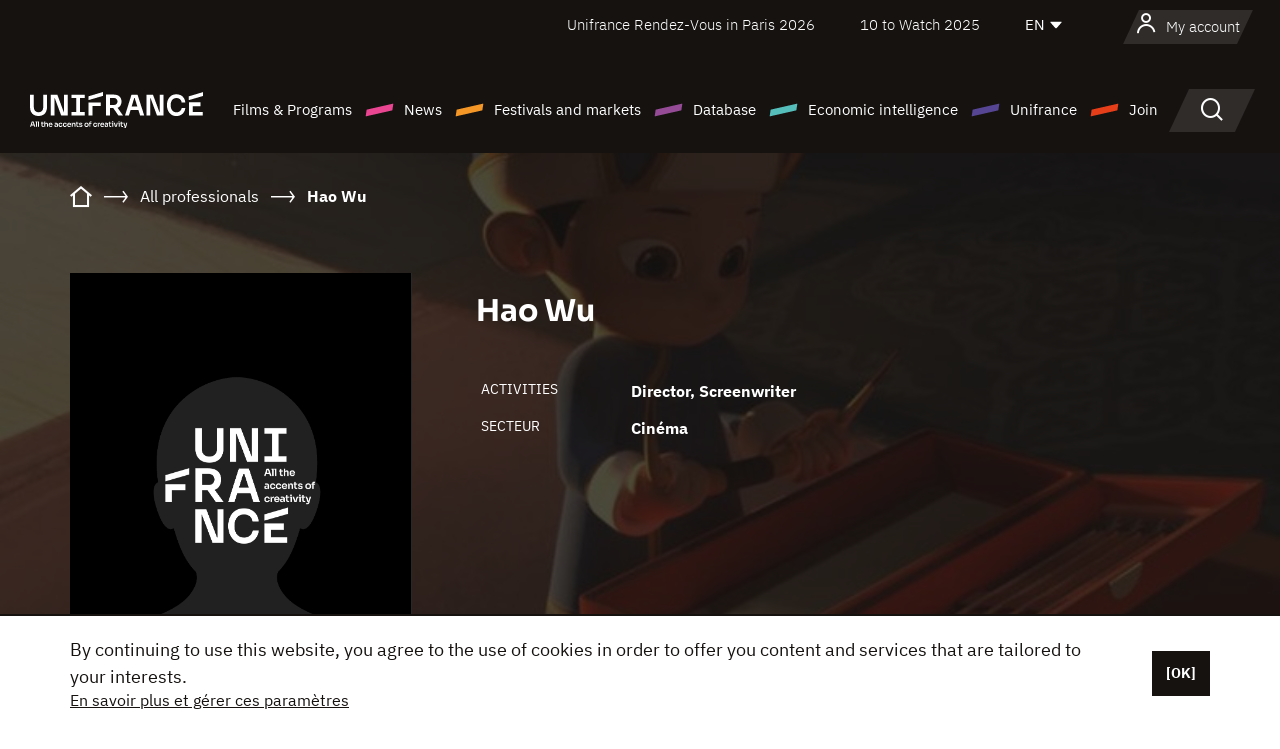

--- FILE ---
content_type: text/html; charset=utf-8
request_url: https://www.google.com/recaptcha/api2/anchor?ar=1&k=6LcJfHopAAAAAJA2ysQXhcpcbIYJi36tX6uIGLaU&co=aHR0cHM6Ly9lbi51bmlmcmFuY2Uub3JnOjQ0Mw..&hl=en&v=PoyoqOPhxBO7pBk68S4YbpHZ&size=normal&anchor-ms=20000&execute-ms=30000&cb=fe6ayag209a
body_size: 49242
content:
<!DOCTYPE HTML><html dir="ltr" lang="en"><head><meta http-equiv="Content-Type" content="text/html; charset=UTF-8">
<meta http-equiv="X-UA-Compatible" content="IE=edge">
<title>reCAPTCHA</title>
<style type="text/css">
/* cyrillic-ext */
@font-face {
  font-family: 'Roboto';
  font-style: normal;
  font-weight: 400;
  font-stretch: 100%;
  src: url(//fonts.gstatic.com/s/roboto/v48/KFO7CnqEu92Fr1ME7kSn66aGLdTylUAMa3GUBHMdazTgWw.woff2) format('woff2');
  unicode-range: U+0460-052F, U+1C80-1C8A, U+20B4, U+2DE0-2DFF, U+A640-A69F, U+FE2E-FE2F;
}
/* cyrillic */
@font-face {
  font-family: 'Roboto';
  font-style: normal;
  font-weight: 400;
  font-stretch: 100%;
  src: url(//fonts.gstatic.com/s/roboto/v48/KFO7CnqEu92Fr1ME7kSn66aGLdTylUAMa3iUBHMdazTgWw.woff2) format('woff2');
  unicode-range: U+0301, U+0400-045F, U+0490-0491, U+04B0-04B1, U+2116;
}
/* greek-ext */
@font-face {
  font-family: 'Roboto';
  font-style: normal;
  font-weight: 400;
  font-stretch: 100%;
  src: url(//fonts.gstatic.com/s/roboto/v48/KFO7CnqEu92Fr1ME7kSn66aGLdTylUAMa3CUBHMdazTgWw.woff2) format('woff2');
  unicode-range: U+1F00-1FFF;
}
/* greek */
@font-face {
  font-family: 'Roboto';
  font-style: normal;
  font-weight: 400;
  font-stretch: 100%;
  src: url(//fonts.gstatic.com/s/roboto/v48/KFO7CnqEu92Fr1ME7kSn66aGLdTylUAMa3-UBHMdazTgWw.woff2) format('woff2');
  unicode-range: U+0370-0377, U+037A-037F, U+0384-038A, U+038C, U+038E-03A1, U+03A3-03FF;
}
/* math */
@font-face {
  font-family: 'Roboto';
  font-style: normal;
  font-weight: 400;
  font-stretch: 100%;
  src: url(//fonts.gstatic.com/s/roboto/v48/KFO7CnqEu92Fr1ME7kSn66aGLdTylUAMawCUBHMdazTgWw.woff2) format('woff2');
  unicode-range: U+0302-0303, U+0305, U+0307-0308, U+0310, U+0312, U+0315, U+031A, U+0326-0327, U+032C, U+032F-0330, U+0332-0333, U+0338, U+033A, U+0346, U+034D, U+0391-03A1, U+03A3-03A9, U+03B1-03C9, U+03D1, U+03D5-03D6, U+03F0-03F1, U+03F4-03F5, U+2016-2017, U+2034-2038, U+203C, U+2040, U+2043, U+2047, U+2050, U+2057, U+205F, U+2070-2071, U+2074-208E, U+2090-209C, U+20D0-20DC, U+20E1, U+20E5-20EF, U+2100-2112, U+2114-2115, U+2117-2121, U+2123-214F, U+2190, U+2192, U+2194-21AE, U+21B0-21E5, U+21F1-21F2, U+21F4-2211, U+2213-2214, U+2216-22FF, U+2308-230B, U+2310, U+2319, U+231C-2321, U+2336-237A, U+237C, U+2395, U+239B-23B7, U+23D0, U+23DC-23E1, U+2474-2475, U+25AF, U+25B3, U+25B7, U+25BD, U+25C1, U+25CA, U+25CC, U+25FB, U+266D-266F, U+27C0-27FF, U+2900-2AFF, U+2B0E-2B11, U+2B30-2B4C, U+2BFE, U+3030, U+FF5B, U+FF5D, U+1D400-1D7FF, U+1EE00-1EEFF;
}
/* symbols */
@font-face {
  font-family: 'Roboto';
  font-style: normal;
  font-weight: 400;
  font-stretch: 100%;
  src: url(//fonts.gstatic.com/s/roboto/v48/KFO7CnqEu92Fr1ME7kSn66aGLdTylUAMaxKUBHMdazTgWw.woff2) format('woff2');
  unicode-range: U+0001-000C, U+000E-001F, U+007F-009F, U+20DD-20E0, U+20E2-20E4, U+2150-218F, U+2190, U+2192, U+2194-2199, U+21AF, U+21E6-21F0, U+21F3, U+2218-2219, U+2299, U+22C4-22C6, U+2300-243F, U+2440-244A, U+2460-24FF, U+25A0-27BF, U+2800-28FF, U+2921-2922, U+2981, U+29BF, U+29EB, U+2B00-2BFF, U+4DC0-4DFF, U+FFF9-FFFB, U+10140-1018E, U+10190-1019C, U+101A0, U+101D0-101FD, U+102E0-102FB, U+10E60-10E7E, U+1D2C0-1D2D3, U+1D2E0-1D37F, U+1F000-1F0FF, U+1F100-1F1AD, U+1F1E6-1F1FF, U+1F30D-1F30F, U+1F315, U+1F31C, U+1F31E, U+1F320-1F32C, U+1F336, U+1F378, U+1F37D, U+1F382, U+1F393-1F39F, U+1F3A7-1F3A8, U+1F3AC-1F3AF, U+1F3C2, U+1F3C4-1F3C6, U+1F3CA-1F3CE, U+1F3D4-1F3E0, U+1F3ED, U+1F3F1-1F3F3, U+1F3F5-1F3F7, U+1F408, U+1F415, U+1F41F, U+1F426, U+1F43F, U+1F441-1F442, U+1F444, U+1F446-1F449, U+1F44C-1F44E, U+1F453, U+1F46A, U+1F47D, U+1F4A3, U+1F4B0, U+1F4B3, U+1F4B9, U+1F4BB, U+1F4BF, U+1F4C8-1F4CB, U+1F4D6, U+1F4DA, U+1F4DF, U+1F4E3-1F4E6, U+1F4EA-1F4ED, U+1F4F7, U+1F4F9-1F4FB, U+1F4FD-1F4FE, U+1F503, U+1F507-1F50B, U+1F50D, U+1F512-1F513, U+1F53E-1F54A, U+1F54F-1F5FA, U+1F610, U+1F650-1F67F, U+1F687, U+1F68D, U+1F691, U+1F694, U+1F698, U+1F6AD, U+1F6B2, U+1F6B9-1F6BA, U+1F6BC, U+1F6C6-1F6CF, U+1F6D3-1F6D7, U+1F6E0-1F6EA, U+1F6F0-1F6F3, U+1F6F7-1F6FC, U+1F700-1F7FF, U+1F800-1F80B, U+1F810-1F847, U+1F850-1F859, U+1F860-1F887, U+1F890-1F8AD, U+1F8B0-1F8BB, U+1F8C0-1F8C1, U+1F900-1F90B, U+1F93B, U+1F946, U+1F984, U+1F996, U+1F9E9, U+1FA00-1FA6F, U+1FA70-1FA7C, U+1FA80-1FA89, U+1FA8F-1FAC6, U+1FACE-1FADC, U+1FADF-1FAE9, U+1FAF0-1FAF8, U+1FB00-1FBFF;
}
/* vietnamese */
@font-face {
  font-family: 'Roboto';
  font-style: normal;
  font-weight: 400;
  font-stretch: 100%;
  src: url(//fonts.gstatic.com/s/roboto/v48/KFO7CnqEu92Fr1ME7kSn66aGLdTylUAMa3OUBHMdazTgWw.woff2) format('woff2');
  unicode-range: U+0102-0103, U+0110-0111, U+0128-0129, U+0168-0169, U+01A0-01A1, U+01AF-01B0, U+0300-0301, U+0303-0304, U+0308-0309, U+0323, U+0329, U+1EA0-1EF9, U+20AB;
}
/* latin-ext */
@font-face {
  font-family: 'Roboto';
  font-style: normal;
  font-weight: 400;
  font-stretch: 100%;
  src: url(//fonts.gstatic.com/s/roboto/v48/KFO7CnqEu92Fr1ME7kSn66aGLdTylUAMa3KUBHMdazTgWw.woff2) format('woff2');
  unicode-range: U+0100-02BA, U+02BD-02C5, U+02C7-02CC, U+02CE-02D7, U+02DD-02FF, U+0304, U+0308, U+0329, U+1D00-1DBF, U+1E00-1E9F, U+1EF2-1EFF, U+2020, U+20A0-20AB, U+20AD-20C0, U+2113, U+2C60-2C7F, U+A720-A7FF;
}
/* latin */
@font-face {
  font-family: 'Roboto';
  font-style: normal;
  font-weight: 400;
  font-stretch: 100%;
  src: url(//fonts.gstatic.com/s/roboto/v48/KFO7CnqEu92Fr1ME7kSn66aGLdTylUAMa3yUBHMdazQ.woff2) format('woff2');
  unicode-range: U+0000-00FF, U+0131, U+0152-0153, U+02BB-02BC, U+02C6, U+02DA, U+02DC, U+0304, U+0308, U+0329, U+2000-206F, U+20AC, U+2122, U+2191, U+2193, U+2212, U+2215, U+FEFF, U+FFFD;
}
/* cyrillic-ext */
@font-face {
  font-family: 'Roboto';
  font-style: normal;
  font-weight: 500;
  font-stretch: 100%;
  src: url(//fonts.gstatic.com/s/roboto/v48/KFO7CnqEu92Fr1ME7kSn66aGLdTylUAMa3GUBHMdazTgWw.woff2) format('woff2');
  unicode-range: U+0460-052F, U+1C80-1C8A, U+20B4, U+2DE0-2DFF, U+A640-A69F, U+FE2E-FE2F;
}
/* cyrillic */
@font-face {
  font-family: 'Roboto';
  font-style: normal;
  font-weight: 500;
  font-stretch: 100%;
  src: url(//fonts.gstatic.com/s/roboto/v48/KFO7CnqEu92Fr1ME7kSn66aGLdTylUAMa3iUBHMdazTgWw.woff2) format('woff2');
  unicode-range: U+0301, U+0400-045F, U+0490-0491, U+04B0-04B1, U+2116;
}
/* greek-ext */
@font-face {
  font-family: 'Roboto';
  font-style: normal;
  font-weight: 500;
  font-stretch: 100%;
  src: url(//fonts.gstatic.com/s/roboto/v48/KFO7CnqEu92Fr1ME7kSn66aGLdTylUAMa3CUBHMdazTgWw.woff2) format('woff2');
  unicode-range: U+1F00-1FFF;
}
/* greek */
@font-face {
  font-family: 'Roboto';
  font-style: normal;
  font-weight: 500;
  font-stretch: 100%;
  src: url(//fonts.gstatic.com/s/roboto/v48/KFO7CnqEu92Fr1ME7kSn66aGLdTylUAMa3-UBHMdazTgWw.woff2) format('woff2');
  unicode-range: U+0370-0377, U+037A-037F, U+0384-038A, U+038C, U+038E-03A1, U+03A3-03FF;
}
/* math */
@font-face {
  font-family: 'Roboto';
  font-style: normal;
  font-weight: 500;
  font-stretch: 100%;
  src: url(//fonts.gstatic.com/s/roboto/v48/KFO7CnqEu92Fr1ME7kSn66aGLdTylUAMawCUBHMdazTgWw.woff2) format('woff2');
  unicode-range: U+0302-0303, U+0305, U+0307-0308, U+0310, U+0312, U+0315, U+031A, U+0326-0327, U+032C, U+032F-0330, U+0332-0333, U+0338, U+033A, U+0346, U+034D, U+0391-03A1, U+03A3-03A9, U+03B1-03C9, U+03D1, U+03D5-03D6, U+03F0-03F1, U+03F4-03F5, U+2016-2017, U+2034-2038, U+203C, U+2040, U+2043, U+2047, U+2050, U+2057, U+205F, U+2070-2071, U+2074-208E, U+2090-209C, U+20D0-20DC, U+20E1, U+20E5-20EF, U+2100-2112, U+2114-2115, U+2117-2121, U+2123-214F, U+2190, U+2192, U+2194-21AE, U+21B0-21E5, U+21F1-21F2, U+21F4-2211, U+2213-2214, U+2216-22FF, U+2308-230B, U+2310, U+2319, U+231C-2321, U+2336-237A, U+237C, U+2395, U+239B-23B7, U+23D0, U+23DC-23E1, U+2474-2475, U+25AF, U+25B3, U+25B7, U+25BD, U+25C1, U+25CA, U+25CC, U+25FB, U+266D-266F, U+27C0-27FF, U+2900-2AFF, U+2B0E-2B11, U+2B30-2B4C, U+2BFE, U+3030, U+FF5B, U+FF5D, U+1D400-1D7FF, U+1EE00-1EEFF;
}
/* symbols */
@font-face {
  font-family: 'Roboto';
  font-style: normal;
  font-weight: 500;
  font-stretch: 100%;
  src: url(//fonts.gstatic.com/s/roboto/v48/KFO7CnqEu92Fr1ME7kSn66aGLdTylUAMaxKUBHMdazTgWw.woff2) format('woff2');
  unicode-range: U+0001-000C, U+000E-001F, U+007F-009F, U+20DD-20E0, U+20E2-20E4, U+2150-218F, U+2190, U+2192, U+2194-2199, U+21AF, U+21E6-21F0, U+21F3, U+2218-2219, U+2299, U+22C4-22C6, U+2300-243F, U+2440-244A, U+2460-24FF, U+25A0-27BF, U+2800-28FF, U+2921-2922, U+2981, U+29BF, U+29EB, U+2B00-2BFF, U+4DC0-4DFF, U+FFF9-FFFB, U+10140-1018E, U+10190-1019C, U+101A0, U+101D0-101FD, U+102E0-102FB, U+10E60-10E7E, U+1D2C0-1D2D3, U+1D2E0-1D37F, U+1F000-1F0FF, U+1F100-1F1AD, U+1F1E6-1F1FF, U+1F30D-1F30F, U+1F315, U+1F31C, U+1F31E, U+1F320-1F32C, U+1F336, U+1F378, U+1F37D, U+1F382, U+1F393-1F39F, U+1F3A7-1F3A8, U+1F3AC-1F3AF, U+1F3C2, U+1F3C4-1F3C6, U+1F3CA-1F3CE, U+1F3D4-1F3E0, U+1F3ED, U+1F3F1-1F3F3, U+1F3F5-1F3F7, U+1F408, U+1F415, U+1F41F, U+1F426, U+1F43F, U+1F441-1F442, U+1F444, U+1F446-1F449, U+1F44C-1F44E, U+1F453, U+1F46A, U+1F47D, U+1F4A3, U+1F4B0, U+1F4B3, U+1F4B9, U+1F4BB, U+1F4BF, U+1F4C8-1F4CB, U+1F4D6, U+1F4DA, U+1F4DF, U+1F4E3-1F4E6, U+1F4EA-1F4ED, U+1F4F7, U+1F4F9-1F4FB, U+1F4FD-1F4FE, U+1F503, U+1F507-1F50B, U+1F50D, U+1F512-1F513, U+1F53E-1F54A, U+1F54F-1F5FA, U+1F610, U+1F650-1F67F, U+1F687, U+1F68D, U+1F691, U+1F694, U+1F698, U+1F6AD, U+1F6B2, U+1F6B9-1F6BA, U+1F6BC, U+1F6C6-1F6CF, U+1F6D3-1F6D7, U+1F6E0-1F6EA, U+1F6F0-1F6F3, U+1F6F7-1F6FC, U+1F700-1F7FF, U+1F800-1F80B, U+1F810-1F847, U+1F850-1F859, U+1F860-1F887, U+1F890-1F8AD, U+1F8B0-1F8BB, U+1F8C0-1F8C1, U+1F900-1F90B, U+1F93B, U+1F946, U+1F984, U+1F996, U+1F9E9, U+1FA00-1FA6F, U+1FA70-1FA7C, U+1FA80-1FA89, U+1FA8F-1FAC6, U+1FACE-1FADC, U+1FADF-1FAE9, U+1FAF0-1FAF8, U+1FB00-1FBFF;
}
/* vietnamese */
@font-face {
  font-family: 'Roboto';
  font-style: normal;
  font-weight: 500;
  font-stretch: 100%;
  src: url(//fonts.gstatic.com/s/roboto/v48/KFO7CnqEu92Fr1ME7kSn66aGLdTylUAMa3OUBHMdazTgWw.woff2) format('woff2');
  unicode-range: U+0102-0103, U+0110-0111, U+0128-0129, U+0168-0169, U+01A0-01A1, U+01AF-01B0, U+0300-0301, U+0303-0304, U+0308-0309, U+0323, U+0329, U+1EA0-1EF9, U+20AB;
}
/* latin-ext */
@font-face {
  font-family: 'Roboto';
  font-style: normal;
  font-weight: 500;
  font-stretch: 100%;
  src: url(//fonts.gstatic.com/s/roboto/v48/KFO7CnqEu92Fr1ME7kSn66aGLdTylUAMa3KUBHMdazTgWw.woff2) format('woff2');
  unicode-range: U+0100-02BA, U+02BD-02C5, U+02C7-02CC, U+02CE-02D7, U+02DD-02FF, U+0304, U+0308, U+0329, U+1D00-1DBF, U+1E00-1E9F, U+1EF2-1EFF, U+2020, U+20A0-20AB, U+20AD-20C0, U+2113, U+2C60-2C7F, U+A720-A7FF;
}
/* latin */
@font-face {
  font-family: 'Roboto';
  font-style: normal;
  font-weight: 500;
  font-stretch: 100%;
  src: url(//fonts.gstatic.com/s/roboto/v48/KFO7CnqEu92Fr1ME7kSn66aGLdTylUAMa3yUBHMdazQ.woff2) format('woff2');
  unicode-range: U+0000-00FF, U+0131, U+0152-0153, U+02BB-02BC, U+02C6, U+02DA, U+02DC, U+0304, U+0308, U+0329, U+2000-206F, U+20AC, U+2122, U+2191, U+2193, U+2212, U+2215, U+FEFF, U+FFFD;
}
/* cyrillic-ext */
@font-face {
  font-family: 'Roboto';
  font-style: normal;
  font-weight: 900;
  font-stretch: 100%;
  src: url(//fonts.gstatic.com/s/roboto/v48/KFO7CnqEu92Fr1ME7kSn66aGLdTylUAMa3GUBHMdazTgWw.woff2) format('woff2');
  unicode-range: U+0460-052F, U+1C80-1C8A, U+20B4, U+2DE0-2DFF, U+A640-A69F, U+FE2E-FE2F;
}
/* cyrillic */
@font-face {
  font-family: 'Roboto';
  font-style: normal;
  font-weight: 900;
  font-stretch: 100%;
  src: url(//fonts.gstatic.com/s/roboto/v48/KFO7CnqEu92Fr1ME7kSn66aGLdTylUAMa3iUBHMdazTgWw.woff2) format('woff2');
  unicode-range: U+0301, U+0400-045F, U+0490-0491, U+04B0-04B1, U+2116;
}
/* greek-ext */
@font-face {
  font-family: 'Roboto';
  font-style: normal;
  font-weight: 900;
  font-stretch: 100%;
  src: url(//fonts.gstatic.com/s/roboto/v48/KFO7CnqEu92Fr1ME7kSn66aGLdTylUAMa3CUBHMdazTgWw.woff2) format('woff2');
  unicode-range: U+1F00-1FFF;
}
/* greek */
@font-face {
  font-family: 'Roboto';
  font-style: normal;
  font-weight: 900;
  font-stretch: 100%;
  src: url(//fonts.gstatic.com/s/roboto/v48/KFO7CnqEu92Fr1ME7kSn66aGLdTylUAMa3-UBHMdazTgWw.woff2) format('woff2');
  unicode-range: U+0370-0377, U+037A-037F, U+0384-038A, U+038C, U+038E-03A1, U+03A3-03FF;
}
/* math */
@font-face {
  font-family: 'Roboto';
  font-style: normal;
  font-weight: 900;
  font-stretch: 100%;
  src: url(//fonts.gstatic.com/s/roboto/v48/KFO7CnqEu92Fr1ME7kSn66aGLdTylUAMawCUBHMdazTgWw.woff2) format('woff2');
  unicode-range: U+0302-0303, U+0305, U+0307-0308, U+0310, U+0312, U+0315, U+031A, U+0326-0327, U+032C, U+032F-0330, U+0332-0333, U+0338, U+033A, U+0346, U+034D, U+0391-03A1, U+03A3-03A9, U+03B1-03C9, U+03D1, U+03D5-03D6, U+03F0-03F1, U+03F4-03F5, U+2016-2017, U+2034-2038, U+203C, U+2040, U+2043, U+2047, U+2050, U+2057, U+205F, U+2070-2071, U+2074-208E, U+2090-209C, U+20D0-20DC, U+20E1, U+20E5-20EF, U+2100-2112, U+2114-2115, U+2117-2121, U+2123-214F, U+2190, U+2192, U+2194-21AE, U+21B0-21E5, U+21F1-21F2, U+21F4-2211, U+2213-2214, U+2216-22FF, U+2308-230B, U+2310, U+2319, U+231C-2321, U+2336-237A, U+237C, U+2395, U+239B-23B7, U+23D0, U+23DC-23E1, U+2474-2475, U+25AF, U+25B3, U+25B7, U+25BD, U+25C1, U+25CA, U+25CC, U+25FB, U+266D-266F, U+27C0-27FF, U+2900-2AFF, U+2B0E-2B11, U+2B30-2B4C, U+2BFE, U+3030, U+FF5B, U+FF5D, U+1D400-1D7FF, U+1EE00-1EEFF;
}
/* symbols */
@font-face {
  font-family: 'Roboto';
  font-style: normal;
  font-weight: 900;
  font-stretch: 100%;
  src: url(//fonts.gstatic.com/s/roboto/v48/KFO7CnqEu92Fr1ME7kSn66aGLdTylUAMaxKUBHMdazTgWw.woff2) format('woff2');
  unicode-range: U+0001-000C, U+000E-001F, U+007F-009F, U+20DD-20E0, U+20E2-20E4, U+2150-218F, U+2190, U+2192, U+2194-2199, U+21AF, U+21E6-21F0, U+21F3, U+2218-2219, U+2299, U+22C4-22C6, U+2300-243F, U+2440-244A, U+2460-24FF, U+25A0-27BF, U+2800-28FF, U+2921-2922, U+2981, U+29BF, U+29EB, U+2B00-2BFF, U+4DC0-4DFF, U+FFF9-FFFB, U+10140-1018E, U+10190-1019C, U+101A0, U+101D0-101FD, U+102E0-102FB, U+10E60-10E7E, U+1D2C0-1D2D3, U+1D2E0-1D37F, U+1F000-1F0FF, U+1F100-1F1AD, U+1F1E6-1F1FF, U+1F30D-1F30F, U+1F315, U+1F31C, U+1F31E, U+1F320-1F32C, U+1F336, U+1F378, U+1F37D, U+1F382, U+1F393-1F39F, U+1F3A7-1F3A8, U+1F3AC-1F3AF, U+1F3C2, U+1F3C4-1F3C6, U+1F3CA-1F3CE, U+1F3D4-1F3E0, U+1F3ED, U+1F3F1-1F3F3, U+1F3F5-1F3F7, U+1F408, U+1F415, U+1F41F, U+1F426, U+1F43F, U+1F441-1F442, U+1F444, U+1F446-1F449, U+1F44C-1F44E, U+1F453, U+1F46A, U+1F47D, U+1F4A3, U+1F4B0, U+1F4B3, U+1F4B9, U+1F4BB, U+1F4BF, U+1F4C8-1F4CB, U+1F4D6, U+1F4DA, U+1F4DF, U+1F4E3-1F4E6, U+1F4EA-1F4ED, U+1F4F7, U+1F4F9-1F4FB, U+1F4FD-1F4FE, U+1F503, U+1F507-1F50B, U+1F50D, U+1F512-1F513, U+1F53E-1F54A, U+1F54F-1F5FA, U+1F610, U+1F650-1F67F, U+1F687, U+1F68D, U+1F691, U+1F694, U+1F698, U+1F6AD, U+1F6B2, U+1F6B9-1F6BA, U+1F6BC, U+1F6C6-1F6CF, U+1F6D3-1F6D7, U+1F6E0-1F6EA, U+1F6F0-1F6F3, U+1F6F7-1F6FC, U+1F700-1F7FF, U+1F800-1F80B, U+1F810-1F847, U+1F850-1F859, U+1F860-1F887, U+1F890-1F8AD, U+1F8B0-1F8BB, U+1F8C0-1F8C1, U+1F900-1F90B, U+1F93B, U+1F946, U+1F984, U+1F996, U+1F9E9, U+1FA00-1FA6F, U+1FA70-1FA7C, U+1FA80-1FA89, U+1FA8F-1FAC6, U+1FACE-1FADC, U+1FADF-1FAE9, U+1FAF0-1FAF8, U+1FB00-1FBFF;
}
/* vietnamese */
@font-face {
  font-family: 'Roboto';
  font-style: normal;
  font-weight: 900;
  font-stretch: 100%;
  src: url(//fonts.gstatic.com/s/roboto/v48/KFO7CnqEu92Fr1ME7kSn66aGLdTylUAMa3OUBHMdazTgWw.woff2) format('woff2');
  unicode-range: U+0102-0103, U+0110-0111, U+0128-0129, U+0168-0169, U+01A0-01A1, U+01AF-01B0, U+0300-0301, U+0303-0304, U+0308-0309, U+0323, U+0329, U+1EA0-1EF9, U+20AB;
}
/* latin-ext */
@font-face {
  font-family: 'Roboto';
  font-style: normal;
  font-weight: 900;
  font-stretch: 100%;
  src: url(//fonts.gstatic.com/s/roboto/v48/KFO7CnqEu92Fr1ME7kSn66aGLdTylUAMa3KUBHMdazTgWw.woff2) format('woff2');
  unicode-range: U+0100-02BA, U+02BD-02C5, U+02C7-02CC, U+02CE-02D7, U+02DD-02FF, U+0304, U+0308, U+0329, U+1D00-1DBF, U+1E00-1E9F, U+1EF2-1EFF, U+2020, U+20A0-20AB, U+20AD-20C0, U+2113, U+2C60-2C7F, U+A720-A7FF;
}
/* latin */
@font-face {
  font-family: 'Roboto';
  font-style: normal;
  font-weight: 900;
  font-stretch: 100%;
  src: url(//fonts.gstatic.com/s/roboto/v48/KFO7CnqEu92Fr1ME7kSn66aGLdTylUAMa3yUBHMdazQ.woff2) format('woff2');
  unicode-range: U+0000-00FF, U+0131, U+0152-0153, U+02BB-02BC, U+02C6, U+02DA, U+02DC, U+0304, U+0308, U+0329, U+2000-206F, U+20AC, U+2122, U+2191, U+2193, U+2212, U+2215, U+FEFF, U+FFFD;
}

</style>
<link rel="stylesheet" type="text/css" href="https://www.gstatic.com/recaptcha/releases/PoyoqOPhxBO7pBk68S4YbpHZ/styles__ltr.css">
<script nonce="hUOWOkVHbNGXihdj5smVPg" type="text/javascript">window['__recaptcha_api'] = 'https://www.google.com/recaptcha/api2/';</script>
<script type="text/javascript" src="https://www.gstatic.com/recaptcha/releases/PoyoqOPhxBO7pBk68S4YbpHZ/recaptcha__en.js" nonce="hUOWOkVHbNGXihdj5smVPg">
      
    </script></head>
<body><div id="rc-anchor-alert" class="rc-anchor-alert"></div>
<input type="hidden" id="recaptcha-token" value="[base64]">
<script type="text/javascript" nonce="hUOWOkVHbNGXihdj5smVPg">
      recaptcha.anchor.Main.init("[\x22ainput\x22,[\x22bgdata\x22,\x22\x22,\[base64]/[base64]/[base64]/[base64]/[base64]/[base64]/[base64]/[base64]/[base64]/[base64]\\u003d\x22,\[base64]\x22,\x22QcORL8OCLcKvDyLDr8OdXFtvJyBDwotyBBFoDMKOwoJOUhZOw7kGw7vCqwrDqFFYwrp0bzrClcKjwrE/I8O1woohwpbDrE3CsxdUPVfChMKkC8OyIlDDqFPDkAc2w7/CpFp2J8KTwrN8XD3DssOowovDnsOew7DCpMOTb8OAHMKFe8O5ZMOGwp5EYMKMXywIwo7DtGrDuMKsVcOLw7g1eMOlT8ODw6JEw70Ewr/CncKbehrDuzbCmSQWwqTCsG/CrsOxZ8OswqsfUcK2GSZYw6oMdMOkGiAWSH1bwr3CjMKgw7nDk3I8R8KSwpF3IUTDlTQNVMOwYMKVwp9/wqtcw6F7wpbDqcKbNMOnT8KxwqrDpVnDmHE6wqPCqMKlEcOcRsOGf8O7QcO0AMKASsOQIzFSUsOdOAtPFEM/wpRkK8OVw7DCk8O8wpLCuHDDhDzDjcOXUcKIQU90wocGLyx6OsKYw6MFJ8Oiw4nCvcOYGkcvfsK6wqnCs25xwpvCkDTCqTIqw59pCCs6w7nDq2VybnzCvQNXw7PCpQ3Cp2UDw4h4CsOZw4zDpQHDg8Kfw4oWwrzCmkhXwoBFY8OncMKEbMKbVn/DjBtSOGomEcOgEjY6w7nCtF/[base64]/ecKlIkbCnTDDsEolQMKfTV7CixJkIcKdOsKNw6TCuwTDqHcHwqEEwqlRw7Nkw7/DnMO1w6/[base64]/Ct2kBAsKaZ8K2JG/[base64]/LFBhbwwmwrXCs8OLw6bCi8Ksw79lQQB7CW04wrbCvXDDggvCi8O/w5PDvcKFa1TDsjPCk8OZwpnDvcK4wqkSJSHCpD89IRXCrMObFn/CrQnCi8KbwqPCoH8LQQBew5bDmVPCoDpiH3Fcw7nDnhl7ZyBDPMK7YsOSATPDpsKycMOTw4cfSkFOwpbCo8OwD8K1NBQ/[base64]/CosKJHcKnNUPDv8OwOsKnHMKfwpBJwrfCjcKBfBYdMsOdaRVew5ZKw6hGe3IDfMOndBNyUMK7NzzDinPCjcKsw69qw7LChMKOw6vCmsK6J2MjwrdkVMKpAybDk8KEwr5QXAt5wo/CnTzDqQgnLsOOwrtswqNNZcKYQ8O5wpPDqEcoVRpQS3TDtFDCu1bCnMOAwoTDhcKfG8KuGAlEwp/[base64]/CsDYsZcK1w7JtwpjDvcOBw7fCvAEBN1XDqcKawqUiw4fCtgNMcMOFKMKGw7B2w7YrQQTDi8O2woDDmRJ9woPCkno/w4PDnW0NwoLDv2t8wrNPNjrCm1TDpcK0wqjCusK2wp97w73CgcK6f1XDn8KJXMKEwrhQwpkUw6nCtDAJwrgpwqrDvQJdw4bDhsObwpxnVSbDm14Bw6TCnW/Dq1bCisKAJsOOeMKPwoHCn8Kvwq3CrMKoCcK4wrTDk8Kew4dnw55ZQD8IZ0EPdcO7cRzDo8KMXMKow6VrJzVawrUUFMOxEcK/d8OKw7ASwr9dM8OAwpI4HsKuw5MAw5FDesKFc8OMOcOEJU1jwr/ChlrDqMK0wqbDrcK6ecKTenYiCnsmTnF1wpUzNVPDr8OawrkjIAUEw5gwAn3Cq8Oww6DCvHHCjsOKLcOqLsK5wokBRcOkZDtWQhcmcB/DoRPDjsKMOMK6w6HCrcKteTfCjMKYQDHDiMKaCxsADcOsQsOOwofDoCDDosK7w6XDpcOOw4zDql9jDRUGwqE5eS7DscK0w41xw6sZw5NKwrnDvsO4ITEPw7Etw7nCkHrDvMOxG8OFLMKjwozDq8KKUV4Tw4k/Y3cbLsKiw7fCmVXDs8K6wqxxV8KKBD84w4XCpU3DpS7Ci3/CjMO8wrtkVcOjwr3Cu8KJUcKAwoUZw6rClEzDl8OnacKYwpYpwr1qVFw0wpzDmcOwdmJ5wpR0w43CqVpGwqolEWARw7A4w4PDlMOdIRwwSxLDv8Ocwr5vWsKNwovDucKoK8K8Z8KQFcK2IQfCpsK7wo/Dn8OyKAkMTXrCuk1MwrHCkifCtcOBEMOAU8OHXlt2L8K9w6vDpMO4w65yAMKBcsKFWcOoMsKdwp5rwo4pw4vCrGIIwojDjll/[base64]/[base64]/DrA/DtcO5wrFfw5dudsOnSsKOw6TDqsK1IDLCucONwp/Cp8Otay3DsHDCpC19wrxiwqXDncOUNEDCizjDqsOJLSbCl8OYwpFlN8Klw7glw4E9ND8NdsONC0rCvsO9w6JvwpPCjMKMw4gULAvDhgfClwdyw6cbw7IQKC5hw4ZMWy/DgCsiw6DDgsKfeE5TwqhOw5gpwpbDnFrCnnzCpcOLw7XDvsKIFQxIRcOvwq3DoSTDhXMQL8KLQMO0w7ENW8O9wrvCucO9wqHDmsOyTQsFcEDDjQbCr8KLwrvCjzpLw7DCqMKRXG7CiMKzBsOvBcOvwo3DrwPCjiB9Un7Cjnk6w43DgRxLSMOzHMKuQCXDl3/CmD0PUcO5AcOHwqrCuGMww7DCocOnw7xtd17DnHxJRR7DmRUiwpTDh3jChm/ChClLwqYxwq3CsDx1PktVTsKtOEwmaMOswpYwwrklw48Gwp0eThvDjARTDcOcWsK3w4/[base64]/CtyvCqEZgw75/w4DDoGAUEsOkW8OpwqoowptKwqwzwoTDjMKvwqbCgjjDvcOYaDLDmcOXPsKccUvDjxUkwpsYOcKPw6HCm8ONw6JlwpxPw44ZXjvDjWbCqlQKw4zDgsOJRsOiJgRuwpEjwp/ChcK3wrfDmcKlw6rChcKswq9uw4kaIiAsw7oCRcOOw67DmTBkPDAhc8OOwojCnMKAKl/Cqx7DoCpjR8KUwrbDvsKWw43CskEsw5jDtsOMbMOcwpw/NBHCvMOMdgs7w7nDsw/DnTpUwqNHDVFPYGTDmH/Cr8O6BS3DusKhwp1eccKYw73DncOAw5fDm8K5w6vChXfCuUTDucO/eUzCqsOES0DDl8O/wpvCgH7DrMKkGAXClMKbcsKawovCvgDDiANqwqsCK0XCqsOLDsKTTcOad8OEesK0wqwFX3/CiQrDnMKGFcK0wqzDlQrCmjUgw6XCo8OvwpDCrcKZEAHCqcOHw4caIAvCo8Kxe0pyUizDkMOOYUg1ZMKPe8OBV8Kcwr/[base64]/Cr8KPw57CgzBuwpzClEBNFRjCsS/Col0Bwo/Co8OMacOnwpXDiMKtw5Q3G2rDkgLCo8KQwpLConc1w6EBeMONw7rCv8Kmw6PCg8KMBcO/IsK4w4LDqsOIw4HCiSrCrF8Yw7/CohTDiHxEw5rDrzJ5w4nDnFs3wrbCk0zDnnTDgcKqDMOZLsKdTsOqw5E7wprDmF7Cl8O9w7wCw40FIzkFwpx3K1pSw48TwpZtw5I9w5vCnMOsZ8O5wobDhcKeJ8OnJ39+FsKgED/DlETDqB3Cg8KvDsOBCcO/wpodw5vDt37CmsOrw6bDhMOPXxlowrUbw7vDq8Oiw7E4Q1EnWMK8XQ7Cj8KkaFLDv8KCe8KPSE3DvyIPXMK5w5/[base64]/DlUM/FDA8H8O6wrwTWcKkw6IQT0bCm8KtflPCkcOKw5QLw7DDkcKtw69jXC4kw4PCvjB5w6VFRgEbw43DpMKBw6PDpMK0woAdwo3CgTQ9wpbCisKYPsO4w6N8S8OmHRPCi3XCpsK4w6TDuCVwacOJwoEoP1M/YEHCqsOGaUvDv8Owwrd+w6pIQVXDpEUfwqfDt8OJw6DCl8KXwr4ZQXUbNXUkfQHCp8O1WB1Iw5zChAXChGA0w5E9wr87woLDg8OVwr4zw4/CkcOgwovDhjrClCbDgGsSwoxGITDCi8Osw6nDscK6wpnCpMOsaMK8ccOfwpTDoWLClMOVwrNGwqDDgltiw4DCqsKsJWUlw73CmXHDvi/Ch8KgwqrCn0xIwqlIwqTDm8O3KsKfdcOZUCddOQgZasK8wrwlw7UjSlQrQsOkIHkoASzDrX1XU8OoDDYDH8KkASXCnFjCqFUXw6dJw5zCr8Ojw5dBw6LCsDU8dTh3wozDpMODw47Clh7DkTnDrMKzwq9/w6nDgBkRwp/Cvg3DncKKw5jDtWgCwocnw59cw7/DgHXCrWjDt33DiMKKDTfDtMK6wp/Dm0YxwpwCCsKFwrVhAcKiVMOJw6PCtMOgCTHDrcObw7VVw7FGw7DClixLUVLDm8O7w7/CuDlqQ8OMwqLCn8K1dTfDmMOPw59VdMOUw7gOcMKZw5Q3HsKdDx7CtMKcOcOaTXjDiXh4wokAb1bCncKMw57DtsOawpTCtcOlQUwwworDtMK3wpoua3vDnMONRU3DgsOQFU/DncO5w5UEfcObZMKLwooDSEDDl8Kuw7HDpnDCkcODw5fDuUPDlsKdw4QcCEEyGw85w73DhcOqZS3DmggdUsOJw75qw6Uzw4heAm/CmsOWBAPDrMKiKMOxw4rDnDF/[base64]/bDzDnyPCu2tJw4Q9w54aACrCjMOvwr7CocO8UUjDuwTDhcKnwrbDqSNHw77Dl8OmJsKTWcOtwoPDqm9HwqjCphHCqcKSwprCisKUVMKyJiQWw5/[base64]/Dv8Oww5zClBVIJ8ONwrHDu8O8woEaWMOIwofCgMKAwo44K8OwHSbColoywr7CmsOQIljDvjxZw6RqXyVafHXCpcOdXg8jw5I5woEsM2NLQBAEw53DoMKfw6Nqwq48aEEResKuCAlzPcKBwrbCo8KBfsOWUcO1woXCusKKKsOvHMK/wok3wr85wqbCpMKQw78bwq5FwoPDkMOCJsOcXMKTaWvDksKpw6lyOn3CosKTBWvCvGXDoyjCqlo3XQnDtSLDnWFyDmh/[base64]/I8OdwrFHa2fDrMOcM3sWw7/DmXDCg8Kgwq/DhmrDsDLClcKrZhAxLcKnwrEYV2XCvsK8wpYwR1zCsMKBMsOQDw4qI8K/[base64]/CjcKoNcKlw5XDhV3CosKBM8O2w5MEwpIbw751eVpvPA3DvTdqIsKLwrBWSjnDi8Oxdxhtw5tEZMKUPMOpSS0Aw4sdccOFw4TCtsKidBvDicKeV1AHwpBwRn1zRMKqw6jChBdNbcOIwqvCgcKTwoXCpQPCl8K8woLDqMOPWMKxwoPDsMO7acKZwo/[base64]/w5MYQEPCt8Oow5HDqcO/wqEzP8OhMMK0EMOdW8Ohwro4w5k4DMOWw4UlwoLDk2M6DMOocMOfSMKHIhjCoMKyCAPCl8O1wofCo3DCoGoic8OswonDiwQ7LzJ9w7vCq8KNw54nw5cUwrzCnjkUwo/DjMOrwq4DJ2jDrsKAJEo3MXPDpcKDw6Udw7czPcK8UEDCrBE/UcKHw5PDiA1ZZ14Gw4bDixdEwowtwp/ChFXDlEd+CMKBVXjCicKqwrc3XQHDth/CjR1KwrPDn8K/ecKNw65Gw6fDgMKKG3IiO8ONw7XCksKFMMOKdGfDuGMDQ8K4w4/[base64]/Do8O3ScKHN8KGw4zDvcOPw6/CgjzDoxE6FhXCoR1gI0nCv8Ojw7IQw4XDlMKZwrLDgQYdw6lUbm7Doj85w4TDuj/DimJYwrrDtV3Chj7CmMKzw44uL8O/DcK0w7rDucK2c0oIw77Dt8OwbDcLdsKIUS3Cs2ECw4vCumlQacKewrt0GRzDu1ZRw5bDrsOnwp8Owpppw7HCoMONwrhxVHvCkBI9wphmw7LDt8OmTMKLwrvDqMK+NE96w5oVR8KmCBrCoFpNXw7CrsKlbB7DqMK7w7nCkzlgwr/Ch8OdwpYXw43ClsO5w4XCtcKPGsK2f1BaSsKxwpcHW2LDocOswpbCvxvDl8Okw4DCpsKrF0heT1TCpRzCusKNAGLDqgXDiwTDmMKTw7RAwqgrw6bCnsKawp7CncKFUkfDt8OKw7FbGhEswoQ6McKlOcKUPsK3woxNwrfDpMONw6FjRsKkwr/CqSghwo7DqMOBWsKsw7QDeMOOYcKZAcOyMcOww47DqmPDo8KiL8KfdBvCszHDn1gxwqRAw6vDmEnCjEPCmcKqVcOTTxvDrsO5JcKxVcOcKjLCosOawpDDh3NdKMOEFsK4w6DDnibDlMOgwrPCt8KXW8KRw4XCu8Osw7bDsRYSQMKWcMO7XBURQ8ORcyTDkg/DlMKFfcKkdcKywqnCiMKjFHfCpMKdwrDDiA9Mw67DrlYpVsKDWCgFw4nCrgHDlMKEw4DCjsOsw4AdLsOiwp3CrcK3HsOmw6UWwrjDmcKIwqLCrcK2DDUwwqVwXl/DjH3Cql3Coj/DukDDmsOCbgoWw5zCpFHCggEoaAvCocOQFMO7woHCgcK5MMKKw7TDpcOtw7R8cklmRGEacCs9w7HDqMOcwpPDkmQnVBUAw5TCljhiAsOLf39IR8OSHFUCdi/[base64]/[base64]/CvsOMS8OVw67DrkjCi8KawoHDhhnClVHCggjDsA11w6lXw7ojEsO5wqQVBSx3wrPClR/Dl8KXOMKDQVzCvMKEw53CojoYwqcsJsO4wqw8woFCJsKIA8Kkwrh2JSkqHMOCwp1nRMKAw7zCjsOGFsO5OcKQwp/DskAIICoqw55uFnrCiCbDoEt5wpXDs2R5ZMO7w7TDjsO2woBXwoDCiVNwF8KQFcKzwohSw6/DhsOaw73CtsKow4DDqMOsQkjDiSdSXcOEHVhCMsO1AMK+w7vDjMOXURjDqnvDnRrCgAhIwpIUw6wcPMOrwofDrXxVPVx8wp4NMDxywq3Chl1xw5Emw5pVwp11GsOGZ3w3wrfDhEfCg8KLwr/CqsOHw5NiIirCrmYxw7fCnsOQwpAuwpwOwqPDlF7DrVfCqMOBXcKiwpYTQRhsccOKZcKTdw1oZyBleMONSMOAU8OLwoR9CRkvwoTClcO+dsOwAMK/wpvCuMKXwpnClBbCjSskZMOnB8KqAsOUIMOiLcKUw7cDwrppwrXDncOXaS9sbcKkw5TCuGPDpltnZ8K/[base64]/RMKKK8OVw7JYw50Kw7MYU8Kcw4tZKMOsTkFqQcOHwqg4w5rCiy0LDjhuw64wwq/CkDMJwpfDu8OFFSVYJcKhFGzCqBXCtMKtfcOAFmDCukLCv8KRUcKTwqATwoXCuMOWcE/CtMOTbW5pwqVtQSPDll3DmxHCgW7CsW03w7wmw5BNw7ltw7UAw6jDqsO4EsKTesKQwr/Cq8OMwqZUNcOhPgzCicKCw77CqsKnwqRPZnDDmwXCvMKlOTBdwpzDrcKgKjjCunjDkjJDw6rCpMOvZxBGREArwqYOw6XCpGRGw7tAKcOTwos5w7Enw4jCqhVPw6d5wo7Dn0hOOcKLDMO3JkvDpkpiUsOcwpl4wr/ChTJhwqhUwqAUZcK2w5RBwrTDvsKFw74JQEzDpG7CpMO/UWbCmcOROFHCusKvwrRaf0RyGywSw5dNOsOXGHtETSkVF8O7E8KZw5EPcQvDiFEYw6wPw48Cw4fCrjLCpMOODwYNDMK+SEBtGRXDpHd2dsK3wrQOOMOvTEfClm5zLgrDlcOew4LDmMKKw4/[base64]/woBPw4c9ZcO2NzrDo0BgK8OFw6ItXjdEwqJ6PcKow45gw6nCicO5w6FoEsOMwq0uD8KCw6XDgMKYw6rDrBY2wp3CtBw+GcKbBMKQQcKcw6dpwp4Gw7dUZFjCgcOWIX/Cp8K1Mxd6w4PDkxQueDHCmsO8w78FwqgHIhdrKsOEwp7Drk3DuMKadsKhUMK5FcOZby3CqcOIw5LCqgktw6TCuMKnw4TDpy99wqPCi8KvwplRw7xkwqfDk1sZG0nCl8OKZcOXw6xZwoPDkwzCs2E+w5NYw7vChTXDqhFPKMOGE2/DhcKJJDrDugMfHMKNwpHDqcKYXsKyAkdLw4x0e8KLw67Cm8Ksw7jCoMOrfxYnwpDCvHYtVsK9w63DhQwtK3LDjcKZwqFJw5TDo1k3DsK/w6zDvyDDrWpLw4bDv8OHw4fCmcONw4tiYcObVV4YccOgSnRrMRlzw6fDgAlEw7NiwqtJwp/DhSNFwrHDsC0QwrxUwoB1YizCkMKKw65UwqZLYBIYw6VGw7XCh8KfPgROV2fDj0HCucKywrbDlHgLw4UUwobDpzbDh8KjwojCqX8uw7law4ZFXMKTwrbDrjjDvWQqSlZMwpjDsRHDsirCtQ1aw6vCtQjCtkkTw7I+w4/Dg0XCv8KOX8OQwpvDtcOIwrUPLBNcw59PF8KcwprCoV/CucKlw4s8wqvCmcKow6vChiAAwqHDoDkDH8OwKCBSwqPDisO/w4HDlTUMWcOfDcOvw69nDMOrHHxiwqECPMKcwoddw5hCw5fCpGRiw7jDscKkwo3CusOoJxw1K8OFWCTDmj3ChyIbwrvDoMKhw7PDnWPDjMKRLF7DgsKtwrrDqcOsTFLDl2/CoxdGwq7DicK9fcK6Z8K5wpxZwrrDksKwwqkYwqTDsMKxw7LCr2HDnWEOZMOJwq8oeG7CosKZw6XCvcOKwpXDmk/ChcOswoXCjDPDi8Orw6nCvcKYwrBALQ8UG8ONwpc1wqpWFsK5LRk+dsK5JVfCgMKXK8OewpXCvjXCtT9eaGZ7w7TClCNcU3bCksO7bR/DvcKew45kJ1vCnBXDq8Kow5g0w6rDicO+QQPCmMKDw6E6LsORwojDmMOkB1ohC1HDoE9TwrBuP8OlFsOmwr1zwqZYw63Du8O7McK7wqVzwpjDj8KCwqtkw5bChHTDkcOPCwBpwq/CtlQOA8KVXMOiw5jCgsOaw73Dh0nCvcKuUWYMw7nDv1bCvGDDtHjDvsKEwpk3wpHCmMOowqAISTdIIcOQTlQQwo7CgCdMRkVSfcOsYMOQwp/[base64]/[base64]/TmwtKwXCiMOpY1k/[base64]/CuMKxwrvCgRBDG8KXwolrwrLCk8O7UsK1J2LCkzzCn13DtHEORsKTc1rCsMKXwqNWwp8GTsKVwoHCjxfDiMK8d0HCqWk3E8K4dMOBGWPCmhTCj3/[base64]/[base64]/DmMK3wozCncO9wotgwpUGQQHCrxbDow3DgzbDtcO/w4suP8K2wo9mZMKPN8O1KcOew4XCn8K5w49Mw7Bkw5jDmWoMw4kvwpbDqCx8YMOzT8O3w4bDucO3cx0/wpfDphlwdwxaHC/Dq8OoYMKnYzc/W8OyV8K4wq/DjsOCw4PDocK0eknCo8ORZ8ODw43DssODZWXDm0h1w5bDosOZWwDDgsOawpTCgC7CgMOCcsKrVcOuQcKyw7nCrcOcI8Oiwqp3w79WBcORwrlYwqsJPF1Swpciw5DDjMOXw6oowp7CpsKSwod1w7DCumLDtsOIw4/[base64]/Cs8K2BXvDhXLCgmLDpRh1JcOww5/DuhLDpCMxeSDDiAMPw6nDqcO2G3giwpBRwo1sw6LCv8OYw7cewp4jwq3DkMO7KMOxX8K9LMK8wqLCu8KmwrsmBcONXGNqw6bCqsKGTm1+H2JIaVN5w4vCi1ANKAQYE33Dry/[base64]/w4AgLVIbTcOBwrl3BjzCpsKRwowow6rChMKONB5ewoY+woLDqcOObw1dbcOYFWdfwowPwprDolUdPsKEwr4yOGN9KXMGGmgcw7cVYcOFF8OWGzbChsO6XV7DoHzCicKka8KJKVdafsOkwq1fO8KbKhrDpcO/YcKewoZawpULKEHDqsOCbMK0YGTCmcKcwoh1w4Eyw57Cu8Ouw7N/REA2XsKywrcYMsOswqIWwpt2wqVpP8KeclDCoMO7GcK/dMO/YxzCgcKJwrjCm8OATHBuw5vDlAMWAAzDnlXCvw9Fw5TCoCLCry1zQTvCgRp8wpbDvcKBw4bDgnx1w7bCscOjwoPCsglIZsKewrlTw4ZkasOBfDbCk8O1YsK7LmXDj8KAw4NUw5IPZ8K4w7DCqSYhwpbDisKPGHnCrxYww6F0w4fDhsOGw4YwwozCvV4qw6Fnw58tfS/[base64]/[base64]/DosOLIClNWj0QwqLCuy3Cq2LDvcK2ajsHX8KvBsOqwrZrKsOnwrLDpXfDnUvChm3CpXxww4ZZfFwvwr/CjMKXN0HDucK1wrXCnXJqw4oVw7fDhVLCqMKeNMOCwp/[base64]/DgMKwY8KDInLClMOwZmcHw5I+HS7DiRLDhU8cHcOnZXTDk1/DucKswr/Ch8K/XXUnwq7Dk8KEwp4bw449w6rDpjTCu8Khw4ZFw65gw7NEwod+M8KlDxfDsMK4wprCpcO2ZcKCwqPDkUUTL8Oga3HCvGR6dcOae8O/w44HRykFw5QSw5vCmcK/[base64]/DmwREw75HwofDtyB7w6nCjsKAwrrCsjMtUcOew7slTQMLw5F8w4V8f8KALcKuw73DrUMdG8KET0bCogAZw4NqRjPCkcO/w5dtwovChsKOCX8rwrVAWTl3wpd6G8OBwpNPVcKJwpDCt281woDCscOawqo3dSU+IsKcegYhwrlGNMOOw7nCjcKSw5I2wpfDn0tMwoVIwr15bxcaHMOiBk3DjTHCgMOvw7VXw4Zhw7FkemhSGsK9Pi/Cg8KLTsOXDW1dHjXDvV12wrHDlXt/WMKKw7hPw69Qw58cwrxZd2pJL8OcbsOFw6h+wox9w5XDt8KTEcKKw41iewxeE8Kfw75lBAtlSDwlw4/DtMObFcOvGcOXC2/CkGbCucKdGMKCBBpnw5TDkcOqW8OSwrEfFMKlBUDCt8Oow53CpnvClTdCwqXCp8OLw7c5S0w1K8K2MkrCmlvCnHMnwr/DtcKxw5jDnQ7DmgR/JkZsGcK8w60THcOBw78AwqpTMcKkwp7DhsOuw7Q6w4HCgjdyCArDt8O5w4NESsKMw4vDgMOJw5zCggktwqJIQA0HRW0Sw6xfwrtOw552FsKqD8Omw4zDv2hZJMOVw6PDusO9Hn1pw5/CnVzDkhbDuzXCnMOMYwhnZsOIVsOvwptyw4bCmSvCr8OIw4/[base64]/[base64]/[base64]/BRPCksKuAi8Mwr4wwpPCnMOhTUrCpiHDj8KFwojCjcKjPifCmlXDtT7CvcO5AXnDizQdBjTCpTZWw6vDrsO0DQPDg2E/w4HDksObw57CkcKjO2RKSVQQB8Ofw6AgB8O4QlRVw7IDw5jCqWzDn8Oyw5UDX3xrwqtRw6xbw4XDpxjDrMO6w4sYwpk0w6PDsUZYOkzDtQbCoExZIA4AfcKDwoxPUMO6wpbCk8KLFsOYwrnCqcKlFQt7IS/DkcORw5xOfyLDhhg5IjxbPcOyBH/ClsKKwqlDcQNYMATCpMK8U8KeEMKlw4PDi8O+KxHDgGTDtzMUw4DDmsOxfGHCowgGdGTDmnR1w6c8F8O8CiPDkybDvMKTZ383DH/CqQgXw7UEQl0Jwql7wqAgQHTDp8K/[base64]/wpoLKMKtwpjDtjIHwo3Dn0LCvsKFJsKqw5IKFsKrehZ/TsKOw7pmwrnDqUjDm8Kew53Cn8OEwqI/w5/Ctm7DnMKCZ8Klw4zChcO1wrDCjG3Dv0U8bhTDqg4ow7QPw6DCpjPDlsKsw5XDvx44NcKZwojDssKrBcKnwpoXw47Ds8Oew4zDkcO8wo/DnsOCKDUnRCArw7VyNsOIBcK8YgR+cD9cw5zDuMOMwpMkwrbDkB8BwoRcwoHCpDLCriFhwpTDiyzCncK/Rg5gZgbCmcKeb8O1wowYcMKCwozCkjfCmsOyDMKeLRXDvVQ0w4rCu3zClRY+R8KowoPDi23CgMOCL8KlXlIQAsK1w4wMXDTDmSTCs1d0OsOdFcK6wpbDriTDrMOCQw7DqCjCmR47eMKawqHChQbChSXCpn/[base64]/wrV9F8ODw5o+w4N2UDMHwpsNw4XCncOGL8KGw5fCuCrDuHUJbGTDh8KDAiRBw7LCkzfCk8KPwoAUTB3DnMO+HHLCrMO3Olo6bcKbWsOQw45CaHzDq8OMw7DDlA7CgMOTZsKaTMKNfsOYVignFMKjwq/DsVkHwoIXCHjDvwvCoDzCmMOcNyYkw4DDhcOmwrjCjMOMwpsew68uw4srwqdpwp4wwpTDisKAw65mw4dAY3LCpcKYwpQwwpZtw4JuLsOoC8Kfw6bDisOPw6shCVfDqcO4woHCpHfDsMKcw6vCl8OVwrsgSMOoZcKkbsOffsKWwq4/TMOJbglww7jDilMRwp9Ew6HDtxbDl8OHf8KIHzXDhMKnw5zDlytmwqkzPAV4w64UeMKWBMOsw6RqCSR2wqNGGQ7Dvm85UMKEYUs8LcKmw6rCiF5TccKjTcOafcOkKGTCt1vDhcOpwpnCicKrwo/[base64]/IwfDvgxcwo7Cg8K6w7DChGRHw58/czPDicKAIkEuwrTCosKjUQ1nC0jDu8Ouw48uw5PDlMK3VHsbw4ZLUsOrdMKMTh/[base64]/DrsK0wpwtw7nCr8KPwobCssOvUig2w6HCulPDukA6wrbChsKEwo4QLMKDw6xRDsKBw6kgMsKdw7rCicKua8OcOcK+w4fCj2LDisKcw7gDfcONEsKfWsOdw6vCgcOTDcKoQyXDoRwIw61RwrjDhMOiJMO6MMOpPsOYM3AaVy/Cqh3Co8KxADQEw4cWw4HDl2N5KhDCkgprPMOvd8O9wpPDhsOAwpHDriTDn3PDiHtyw5zCtAfDssOqw4fDsgTDscO/[base64]/DrnZjZDh0w5JbKHA/[base64]/[base64]/wptMTH0zLsOxw5PDmmVbw4RBVxAvbXPDucKBwrJHfcOaKcOocsO+JMK7wo3CqDU0w7fDgcKUMsK9w7BDF8O7VhpXFUNjwoxRwpZJEcO0L1fDlQNRKsO/[base64]/Cmlt9QAUgR8O6FANXAEzDuXjCiMO4wqjDlMOfCkHCnXbCvx1jfCrCi8OUwq1gw5V5wp5NwrNuVAHDkGDDn8OfWMOLfcKNdjIJwqnCplEnwp/[base64]/[base64]/VUsRbzHCrcKZw64ebsKCasO5aTBPw4lKwp3CmzTCvMKwwoLDhsKJw5jDhTBBwpXCt0xowr7DgsKnTMKmw7vCkcK5YHXDg8KDZsK3C8Kfw7xJKcKoSm7DrcKgISTDmMK6wo3CicObc8KIw7rDiELCsMKfTsK/wpl1AGfDscOTMcKnwopWwotrw4UWC8KrfURawrFqw4YoEMOtw4DDqmVALcKqGXJGwprDpMOPwpcEw70iw6w1w67CtcKgTMOmHcONwqB6woXCoGTCkcO9T3lvYMK/DcKYcnlMEU3Cm8ObesKAw4IzNcK4wo1iw59ww7tzecKhwqrCtMOfwoQmEMKvP8OfQRrCmsKjwqfCmMKwwonCpCJ9JsOgwrrCtndqw4fCvsOUJcOYw4rCosOeYFRBw7jCjx0/w7vClcKsKyomDsKkFTjDn8Onw4rDiR0Eb8KMAyHCpMKlTVZ7ZcOoVzRowqjCm003w7RVO23DscK8woTDh8Ojw5/CpMO6LcOPwpLCvcKafMKMw7nDj8KGw6bDjUARZMONwpLDocOjw78OKSo/SsOZw7rDhDohwrddw5zDixZgwonDgz/Cg8Kpw4TCjMKcwrbClcOedcOVAsO0VsOOwqIOwo92w58pw5bCtcO9wpQ3IMK7HmLCoQ/Dj0bDmsKHw4TClFnCnsOyfTEuJyHCtRfDncOXIMK5WmTCvMK/HXQOYMOUMXbCjcKsPMO5w6FGbUxNw7jDh8KDwpbDkCEuwqXDhsKbO8K/[base64]/DvcKHeUvCscKsGDjDhk/DqG/DsT8SAcOJC8KaGcODw7Nlwqoaw6PDisOIwqTCpwfDlMOfw6M9worDtQDDrwp/CBQ5PzHCn8KcwpkzOMOjw4J1wr4Vwo8/a8Okw6nClMOWNjlUGsONwrJ9w4LCkTpgA8OySE/[base64]/[base64]/CsMKVUcK4wqnCsMOTNMKMAiPCgV5Tw5wwXzzCmAINPsKewo/[base64]/CgzXCgzE9woY8bsOKZsOaw4BUXcOWTVQVwqHDhcKPesKgw7zDvEFJQMKDw5LClcKtWBbDicKpVcKFw7vDgcKTF8OUS8Oaw5rDv3MNw6YbwrPCpENoU8Obaylkw67CmjHCoMKNWcONXMOHw7/CjsOMRsKHwovDg8KtwqF1YAkhw5LCkMKTw4RRZsOFe8Kqw4pCZsOvw6Jnwr/CgcKzZsKIw5nDv8KeA37DgF3DnsKOw73CkcKaakhbCcOnR8O5woJgwokiJRw0BhZowrTCr3fCsMKmcyHDrUrCvG8dTGfDlCIaG8KwScO3OGHCmnvDv8KswqVUwrEvKh/CtMKZw4gBHljChwjDkFpSJ8Otw7XDmA9Nw5fCr8OIHHBmw4DCisOXYH/[base64]/DgyXCl8KdwohhwovDlsOXUMOGwrpiBjJbw5TCjMKtdkU6B8O7IsO7enLDj8OpwoRkE8OeGzENw7/ChcO8VMOtw6XCmE3Dv0opWyYmfVHDt8K3worCvFgoYsOhP8Opw6/DtcOxFMOaw7QFCsKUwrEnwqFNwq/ChMKFC8K8wrHDq8K0HcOjw7/DvMOzw4XDmkDDu21KwqxXb8KvwrrCmMKDQMKNw5zDqcOeAxoGw43DmcO/[base64]/CrsKvX0bDm8OVwpXDt8OaOE4Fw7RTGjF1FsOvM8OaR8KBwr90wqR6BzIMw5jCl2tNw5E1w5HCn00TwonDhcKywr7CtSNJawN8bXzCisOMFllMwq1UaMOkw5hqR8OPH8K6w6/DsSHDocOJwr/CqhtxwoPDphvCoMKgb8K1w5fCpBZhwoFBO8OCw4doGVfDt3VnRcOwwrnDjsKDw5zCsgpXwqYdJ3bDvy3CrzfDqMOQPlgow6bDgcKnw5LDhMKrw4jCl8O3WkvCqcKKw5HDqycywrrChU/DnsOvdcOEwpnCjcKuJgfDj1rCgcKeDsKrwobCgFRQw4TCkcOAwrJ7UMKBM2vClMKcfAErw4DClUVnRsOMw4BhY8K6w75VwpcZwpVNwpsPT8KMw7bCqsKAwrLDoMKFL2bDr2HDiH7CrxULwojCkzA4ScK0w5wgScK5HAUBNGQRBMOXwqDDv8KVwqPCn8K/T8OrPlkaDsKta1M3w4jDmcOsw5/DjcOKw5hDwqpjGcORwqTDoADDiGAswqFUw4N8w7vCuVozCEpwwqNAw6/CqMKCSms5WMOnw4MmAW1YwqF0w6oAFgsBworCvlfDiEkWFsKxaBfDqcO8N1BkbkbDrMO0wrbCkhEMCsOkw7jDtWFQDEzDqgnDkGoEwp9vN8Kpw5bCgMK2OiARw7/DtybCkz5Dwrwlw7rClmMeJDcWwr3CksKUKcKaABPCnE3DnMKEwpjDrEZjZsK6TVjDnB7Cq8OVwoljYB/CqsKGSUE3EAzDnsOAwp5vw5fDiMO5w4jClsO/wrzCohTCm0JsMHhSw5LCrsO/FgDDrMOkwpR7wpLDhMOawojCg8Otw6vCnsO6wqrCvsKUN8OSacKGwpXCgX8lw53CmChvWcOSFSAmL8Kiw6N3wppXw4/[base64]/[base64]/[base64]/DscKFaiA2wqNfCsOKw64ZwrXDn8KTcDxewqF8YsKAYMKxMx/Dl2LDjMKcJcKJXMOvCcKwdlERw6Fzwq58w7lHLcKVw4TDrXzDmMO1w7/CtMKhwrTCt8K/w6jCkMOUw4fDh1dNCWhEXcKcwpZQS2XCmSLDghHCm8ObP8K6w7s+U8KjCsKPccKAcmosI8KLFUFKbD/CmxTCpzpvCMK8w5nDpsOfwrU1HWvCk3k2wq3ChxjCv08Ow73DusOeTwnDn2rDs8O0KDTDgULDrcOhNsOheMKww4vCuMKVwpQ0w5TCqsO8dwLClTXCgXvCsU1nw4fDtH8XUlAUB8KLScKpw5/DpsKED8OTwpohK8OvwpzDp8KJw5TDvMOkwprCoCTCjTDCrUVPA0/DuRvCphTChMOZF8KxLGocdnrCvMO9aVbDt8Ohw77DscOoAzs9wqbDrBTCqcKIwqxhw7weEMKMHMKYfsKwGQPDhUTCsMOWHV9Hw4dpwqZ4wrXCoE19TkU0O8Ofw6hYQD/CnsODeMKoOsOMw5tnw5XCrwjCiE/Dlj7DlsK1fsKOKXM4KBRAJsKXUsOOQsOYNWJCw4TCji/CusOQQMKPw4rDpsOpwp8/QcKEwpLDoCDCjMK2w77Ctylpw4hVw6rDu8Oiw5LDj3vCiAcEwq7Ci8K4w7A6w4vDiTkYwpzChVJeZcO2CMORwpRMw5VJwo3Cl8OuFlpUw64Mwq7CkD/DogjDjl/Dtjslw7ZMc8OMBH/CnwNDJSEBA8KnwozCkBtlw5rDkMK7w5PDkEBgO1w8w6jDh27DpHYXLxVHYsK5wogZUMOkw6jDuBUOcsOsw7HCqsKaOcKF\x22],null,[\x22conf\x22,null,\x226LcJfHopAAAAAJA2ysQXhcpcbIYJi36tX6uIGLaU\x22,0,null,null,null,1,[21,125,63,73,95,87,41,43,42,83,102,105,109,121],[1017145,739],0,null,null,null,null,0,null,0,1,700,1,null,0,\[base64]/76lBhnEnQkZnOKMAhk\\u003d\x22,0,0,null,null,1,null,0,0,null,null,null,0],\x22https://en.unifrance.org:443\x22,null,[1,1,1],null,null,null,0,3600,[\x22https://www.google.com/intl/en/policies/privacy/\x22,\x22https://www.google.com/intl/en/policies/terms/\x22],\x2274ejjpPCqBLm2QyOOBsAzgdg02ac/3HnhrV/ZGFdNRQ\\u003d\x22,0,0,null,1,1768683018484,0,0,[169,139],null,[65,153],\x22RC-0Uvx02bwP6mFHw\x22,null,null,null,null,null,\x220dAFcWeA5vRBYGh1KHWJuHWb3uKcE805FAAP45KL0zEDpBleBMWc4yP-Vxnpb-M_I3M3fuCpwvHtgpV9_y7hUF4AzPEyI8z4ln7A\x22,1768765818451]");
    </script></body></html>

--- FILE ---
content_type: text/html; charset=utf-8
request_url: https://www.google.com/recaptcha/api2/anchor?ar=1&k=6LcJfHopAAAAAJA2ysQXhcpcbIYJi36tX6uIGLaU&co=aHR0cHM6Ly9lbi51bmlmcmFuY2Uub3JnOjQ0Mw..&hl=en&v=PoyoqOPhxBO7pBk68S4YbpHZ&size=normal&anchor-ms=20000&execute-ms=30000&cb=rt702ybcb00x
body_size: 49325
content:
<!DOCTYPE HTML><html dir="ltr" lang="en"><head><meta http-equiv="Content-Type" content="text/html; charset=UTF-8">
<meta http-equiv="X-UA-Compatible" content="IE=edge">
<title>reCAPTCHA</title>
<style type="text/css">
/* cyrillic-ext */
@font-face {
  font-family: 'Roboto';
  font-style: normal;
  font-weight: 400;
  font-stretch: 100%;
  src: url(//fonts.gstatic.com/s/roboto/v48/KFO7CnqEu92Fr1ME7kSn66aGLdTylUAMa3GUBHMdazTgWw.woff2) format('woff2');
  unicode-range: U+0460-052F, U+1C80-1C8A, U+20B4, U+2DE0-2DFF, U+A640-A69F, U+FE2E-FE2F;
}
/* cyrillic */
@font-face {
  font-family: 'Roboto';
  font-style: normal;
  font-weight: 400;
  font-stretch: 100%;
  src: url(//fonts.gstatic.com/s/roboto/v48/KFO7CnqEu92Fr1ME7kSn66aGLdTylUAMa3iUBHMdazTgWw.woff2) format('woff2');
  unicode-range: U+0301, U+0400-045F, U+0490-0491, U+04B0-04B1, U+2116;
}
/* greek-ext */
@font-face {
  font-family: 'Roboto';
  font-style: normal;
  font-weight: 400;
  font-stretch: 100%;
  src: url(//fonts.gstatic.com/s/roboto/v48/KFO7CnqEu92Fr1ME7kSn66aGLdTylUAMa3CUBHMdazTgWw.woff2) format('woff2');
  unicode-range: U+1F00-1FFF;
}
/* greek */
@font-face {
  font-family: 'Roboto';
  font-style: normal;
  font-weight: 400;
  font-stretch: 100%;
  src: url(//fonts.gstatic.com/s/roboto/v48/KFO7CnqEu92Fr1ME7kSn66aGLdTylUAMa3-UBHMdazTgWw.woff2) format('woff2');
  unicode-range: U+0370-0377, U+037A-037F, U+0384-038A, U+038C, U+038E-03A1, U+03A3-03FF;
}
/* math */
@font-face {
  font-family: 'Roboto';
  font-style: normal;
  font-weight: 400;
  font-stretch: 100%;
  src: url(//fonts.gstatic.com/s/roboto/v48/KFO7CnqEu92Fr1ME7kSn66aGLdTylUAMawCUBHMdazTgWw.woff2) format('woff2');
  unicode-range: U+0302-0303, U+0305, U+0307-0308, U+0310, U+0312, U+0315, U+031A, U+0326-0327, U+032C, U+032F-0330, U+0332-0333, U+0338, U+033A, U+0346, U+034D, U+0391-03A1, U+03A3-03A9, U+03B1-03C9, U+03D1, U+03D5-03D6, U+03F0-03F1, U+03F4-03F5, U+2016-2017, U+2034-2038, U+203C, U+2040, U+2043, U+2047, U+2050, U+2057, U+205F, U+2070-2071, U+2074-208E, U+2090-209C, U+20D0-20DC, U+20E1, U+20E5-20EF, U+2100-2112, U+2114-2115, U+2117-2121, U+2123-214F, U+2190, U+2192, U+2194-21AE, U+21B0-21E5, U+21F1-21F2, U+21F4-2211, U+2213-2214, U+2216-22FF, U+2308-230B, U+2310, U+2319, U+231C-2321, U+2336-237A, U+237C, U+2395, U+239B-23B7, U+23D0, U+23DC-23E1, U+2474-2475, U+25AF, U+25B3, U+25B7, U+25BD, U+25C1, U+25CA, U+25CC, U+25FB, U+266D-266F, U+27C0-27FF, U+2900-2AFF, U+2B0E-2B11, U+2B30-2B4C, U+2BFE, U+3030, U+FF5B, U+FF5D, U+1D400-1D7FF, U+1EE00-1EEFF;
}
/* symbols */
@font-face {
  font-family: 'Roboto';
  font-style: normal;
  font-weight: 400;
  font-stretch: 100%;
  src: url(//fonts.gstatic.com/s/roboto/v48/KFO7CnqEu92Fr1ME7kSn66aGLdTylUAMaxKUBHMdazTgWw.woff2) format('woff2');
  unicode-range: U+0001-000C, U+000E-001F, U+007F-009F, U+20DD-20E0, U+20E2-20E4, U+2150-218F, U+2190, U+2192, U+2194-2199, U+21AF, U+21E6-21F0, U+21F3, U+2218-2219, U+2299, U+22C4-22C6, U+2300-243F, U+2440-244A, U+2460-24FF, U+25A0-27BF, U+2800-28FF, U+2921-2922, U+2981, U+29BF, U+29EB, U+2B00-2BFF, U+4DC0-4DFF, U+FFF9-FFFB, U+10140-1018E, U+10190-1019C, U+101A0, U+101D0-101FD, U+102E0-102FB, U+10E60-10E7E, U+1D2C0-1D2D3, U+1D2E0-1D37F, U+1F000-1F0FF, U+1F100-1F1AD, U+1F1E6-1F1FF, U+1F30D-1F30F, U+1F315, U+1F31C, U+1F31E, U+1F320-1F32C, U+1F336, U+1F378, U+1F37D, U+1F382, U+1F393-1F39F, U+1F3A7-1F3A8, U+1F3AC-1F3AF, U+1F3C2, U+1F3C4-1F3C6, U+1F3CA-1F3CE, U+1F3D4-1F3E0, U+1F3ED, U+1F3F1-1F3F3, U+1F3F5-1F3F7, U+1F408, U+1F415, U+1F41F, U+1F426, U+1F43F, U+1F441-1F442, U+1F444, U+1F446-1F449, U+1F44C-1F44E, U+1F453, U+1F46A, U+1F47D, U+1F4A3, U+1F4B0, U+1F4B3, U+1F4B9, U+1F4BB, U+1F4BF, U+1F4C8-1F4CB, U+1F4D6, U+1F4DA, U+1F4DF, U+1F4E3-1F4E6, U+1F4EA-1F4ED, U+1F4F7, U+1F4F9-1F4FB, U+1F4FD-1F4FE, U+1F503, U+1F507-1F50B, U+1F50D, U+1F512-1F513, U+1F53E-1F54A, U+1F54F-1F5FA, U+1F610, U+1F650-1F67F, U+1F687, U+1F68D, U+1F691, U+1F694, U+1F698, U+1F6AD, U+1F6B2, U+1F6B9-1F6BA, U+1F6BC, U+1F6C6-1F6CF, U+1F6D3-1F6D7, U+1F6E0-1F6EA, U+1F6F0-1F6F3, U+1F6F7-1F6FC, U+1F700-1F7FF, U+1F800-1F80B, U+1F810-1F847, U+1F850-1F859, U+1F860-1F887, U+1F890-1F8AD, U+1F8B0-1F8BB, U+1F8C0-1F8C1, U+1F900-1F90B, U+1F93B, U+1F946, U+1F984, U+1F996, U+1F9E9, U+1FA00-1FA6F, U+1FA70-1FA7C, U+1FA80-1FA89, U+1FA8F-1FAC6, U+1FACE-1FADC, U+1FADF-1FAE9, U+1FAF0-1FAF8, U+1FB00-1FBFF;
}
/* vietnamese */
@font-face {
  font-family: 'Roboto';
  font-style: normal;
  font-weight: 400;
  font-stretch: 100%;
  src: url(//fonts.gstatic.com/s/roboto/v48/KFO7CnqEu92Fr1ME7kSn66aGLdTylUAMa3OUBHMdazTgWw.woff2) format('woff2');
  unicode-range: U+0102-0103, U+0110-0111, U+0128-0129, U+0168-0169, U+01A0-01A1, U+01AF-01B0, U+0300-0301, U+0303-0304, U+0308-0309, U+0323, U+0329, U+1EA0-1EF9, U+20AB;
}
/* latin-ext */
@font-face {
  font-family: 'Roboto';
  font-style: normal;
  font-weight: 400;
  font-stretch: 100%;
  src: url(//fonts.gstatic.com/s/roboto/v48/KFO7CnqEu92Fr1ME7kSn66aGLdTylUAMa3KUBHMdazTgWw.woff2) format('woff2');
  unicode-range: U+0100-02BA, U+02BD-02C5, U+02C7-02CC, U+02CE-02D7, U+02DD-02FF, U+0304, U+0308, U+0329, U+1D00-1DBF, U+1E00-1E9F, U+1EF2-1EFF, U+2020, U+20A0-20AB, U+20AD-20C0, U+2113, U+2C60-2C7F, U+A720-A7FF;
}
/* latin */
@font-face {
  font-family: 'Roboto';
  font-style: normal;
  font-weight: 400;
  font-stretch: 100%;
  src: url(//fonts.gstatic.com/s/roboto/v48/KFO7CnqEu92Fr1ME7kSn66aGLdTylUAMa3yUBHMdazQ.woff2) format('woff2');
  unicode-range: U+0000-00FF, U+0131, U+0152-0153, U+02BB-02BC, U+02C6, U+02DA, U+02DC, U+0304, U+0308, U+0329, U+2000-206F, U+20AC, U+2122, U+2191, U+2193, U+2212, U+2215, U+FEFF, U+FFFD;
}
/* cyrillic-ext */
@font-face {
  font-family: 'Roboto';
  font-style: normal;
  font-weight: 500;
  font-stretch: 100%;
  src: url(//fonts.gstatic.com/s/roboto/v48/KFO7CnqEu92Fr1ME7kSn66aGLdTylUAMa3GUBHMdazTgWw.woff2) format('woff2');
  unicode-range: U+0460-052F, U+1C80-1C8A, U+20B4, U+2DE0-2DFF, U+A640-A69F, U+FE2E-FE2F;
}
/* cyrillic */
@font-face {
  font-family: 'Roboto';
  font-style: normal;
  font-weight: 500;
  font-stretch: 100%;
  src: url(//fonts.gstatic.com/s/roboto/v48/KFO7CnqEu92Fr1ME7kSn66aGLdTylUAMa3iUBHMdazTgWw.woff2) format('woff2');
  unicode-range: U+0301, U+0400-045F, U+0490-0491, U+04B0-04B1, U+2116;
}
/* greek-ext */
@font-face {
  font-family: 'Roboto';
  font-style: normal;
  font-weight: 500;
  font-stretch: 100%;
  src: url(//fonts.gstatic.com/s/roboto/v48/KFO7CnqEu92Fr1ME7kSn66aGLdTylUAMa3CUBHMdazTgWw.woff2) format('woff2');
  unicode-range: U+1F00-1FFF;
}
/* greek */
@font-face {
  font-family: 'Roboto';
  font-style: normal;
  font-weight: 500;
  font-stretch: 100%;
  src: url(//fonts.gstatic.com/s/roboto/v48/KFO7CnqEu92Fr1ME7kSn66aGLdTylUAMa3-UBHMdazTgWw.woff2) format('woff2');
  unicode-range: U+0370-0377, U+037A-037F, U+0384-038A, U+038C, U+038E-03A1, U+03A3-03FF;
}
/* math */
@font-face {
  font-family: 'Roboto';
  font-style: normal;
  font-weight: 500;
  font-stretch: 100%;
  src: url(//fonts.gstatic.com/s/roboto/v48/KFO7CnqEu92Fr1ME7kSn66aGLdTylUAMawCUBHMdazTgWw.woff2) format('woff2');
  unicode-range: U+0302-0303, U+0305, U+0307-0308, U+0310, U+0312, U+0315, U+031A, U+0326-0327, U+032C, U+032F-0330, U+0332-0333, U+0338, U+033A, U+0346, U+034D, U+0391-03A1, U+03A3-03A9, U+03B1-03C9, U+03D1, U+03D5-03D6, U+03F0-03F1, U+03F4-03F5, U+2016-2017, U+2034-2038, U+203C, U+2040, U+2043, U+2047, U+2050, U+2057, U+205F, U+2070-2071, U+2074-208E, U+2090-209C, U+20D0-20DC, U+20E1, U+20E5-20EF, U+2100-2112, U+2114-2115, U+2117-2121, U+2123-214F, U+2190, U+2192, U+2194-21AE, U+21B0-21E5, U+21F1-21F2, U+21F4-2211, U+2213-2214, U+2216-22FF, U+2308-230B, U+2310, U+2319, U+231C-2321, U+2336-237A, U+237C, U+2395, U+239B-23B7, U+23D0, U+23DC-23E1, U+2474-2475, U+25AF, U+25B3, U+25B7, U+25BD, U+25C1, U+25CA, U+25CC, U+25FB, U+266D-266F, U+27C0-27FF, U+2900-2AFF, U+2B0E-2B11, U+2B30-2B4C, U+2BFE, U+3030, U+FF5B, U+FF5D, U+1D400-1D7FF, U+1EE00-1EEFF;
}
/* symbols */
@font-face {
  font-family: 'Roboto';
  font-style: normal;
  font-weight: 500;
  font-stretch: 100%;
  src: url(//fonts.gstatic.com/s/roboto/v48/KFO7CnqEu92Fr1ME7kSn66aGLdTylUAMaxKUBHMdazTgWw.woff2) format('woff2');
  unicode-range: U+0001-000C, U+000E-001F, U+007F-009F, U+20DD-20E0, U+20E2-20E4, U+2150-218F, U+2190, U+2192, U+2194-2199, U+21AF, U+21E6-21F0, U+21F3, U+2218-2219, U+2299, U+22C4-22C6, U+2300-243F, U+2440-244A, U+2460-24FF, U+25A0-27BF, U+2800-28FF, U+2921-2922, U+2981, U+29BF, U+29EB, U+2B00-2BFF, U+4DC0-4DFF, U+FFF9-FFFB, U+10140-1018E, U+10190-1019C, U+101A0, U+101D0-101FD, U+102E0-102FB, U+10E60-10E7E, U+1D2C0-1D2D3, U+1D2E0-1D37F, U+1F000-1F0FF, U+1F100-1F1AD, U+1F1E6-1F1FF, U+1F30D-1F30F, U+1F315, U+1F31C, U+1F31E, U+1F320-1F32C, U+1F336, U+1F378, U+1F37D, U+1F382, U+1F393-1F39F, U+1F3A7-1F3A8, U+1F3AC-1F3AF, U+1F3C2, U+1F3C4-1F3C6, U+1F3CA-1F3CE, U+1F3D4-1F3E0, U+1F3ED, U+1F3F1-1F3F3, U+1F3F5-1F3F7, U+1F408, U+1F415, U+1F41F, U+1F426, U+1F43F, U+1F441-1F442, U+1F444, U+1F446-1F449, U+1F44C-1F44E, U+1F453, U+1F46A, U+1F47D, U+1F4A3, U+1F4B0, U+1F4B3, U+1F4B9, U+1F4BB, U+1F4BF, U+1F4C8-1F4CB, U+1F4D6, U+1F4DA, U+1F4DF, U+1F4E3-1F4E6, U+1F4EA-1F4ED, U+1F4F7, U+1F4F9-1F4FB, U+1F4FD-1F4FE, U+1F503, U+1F507-1F50B, U+1F50D, U+1F512-1F513, U+1F53E-1F54A, U+1F54F-1F5FA, U+1F610, U+1F650-1F67F, U+1F687, U+1F68D, U+1F691, U+1F694, U+1F698, U+1F6AD, U+1F6B2, U+1F6B9-1F6BA, U+1F6BC, U+1F6C6-1F6CF, U+1F6D3-1F6D7, U+1F6E0-1F6EA, U+1F6F0-1F6F3, U+1F6F7-1F6FC, U+1F700-1F7FF, U+1F800-1F80B, U+1F810-1F847, U+1F850-1F859, U+1F860-1F887, U+1F890-1F8AD, U+1F8B0-1F8BB, U+1F8C0-1F8C1, U+1F900-1F90B, U+1F93B, U+1F946, U+1F984, U+1F996, U+1F9E9, U+1FA00-1FA6F, U+1FA70-1FA7C, U+1FA80-1FA89, U+1FA8F-1FAC6, U+1FACE-1FADC, U+1FADF-1FAE9, U+1FAF0-1FAF8, U+1FB00-1FBFF;
}
/* vietnamese */
@font-face {
  font-family: 'Roboto';
  font-style: normal;
  font-weight: 500;
  font-stretch: 100%;
  src: url(//fonts.gstatic.com/s/roboto/v48/KFO7CnqEu92Fr1ME7kSn66aGLdTylUAMa3OUBHMdazTgWw.woff2) format('woff2');
  unicode-range: U+0102-0103, U+0110-0111, U+0128-0129, U+0168-0169, U+01A0-01A1, U+01AF-01B0, U+0300-0301, U+0303-0304, U+0308-0309, U+0323, U+0329, U+1EA0-1EF9, U+20AB;
}
/* latin-ext */
@font-face {
  font-family: 'Roboto';
  font-style: normal;
  font-weight: 500;
  font-stretch: 100%;
  src: url(//fonts.gstatic.com/s/roboto/v48/KFO7CnqEu92Fr1ME7kSn66aGLdTylUAMa3KUBHMdazTgWw.woff2) format('woff2');
  unicode-range: U+0100-02BA, U+02BD-02C5, U+02C7-02CC, U+02CE-02D7, U+02DD-02FF, U+0304, U+0308, U+0329, U+1D00-1DBF, U+1E00-1E9F, U+1EF2-1EFF, U+2020, U+20A0-20AB, U+20AD-20C0, U+2113, U+2C60-2C7F, U+A720-A7FF;
}
/* latin */
@font-face {
  font-family: 'Roboto';
  font-style: normal;
  font-weight: 500;
  font-stretch: 100%;
  src: url(//fonts.gstatic.com/s/roboto/v48/KFO7CnqEu92Fr1ME7kSn66aGLdTylUAMa3yUBHMdazQ.woff2) format('woff2');
  unicode-range: U+0000-00FF, U+0131, U+0152-0153, U+02BB-02BC, U+02C6, U+02DA, U+02DC, U+0304, U+0308, U+0329, U+2000-206F, U+20AC, U+2122, U+2191, U+2193, U+2212, U+2215, U+FEFF, U+FFFD;
}
/* cyrillic-ext */
@font-face {
  font-family: 'Roboto';
  font-style: normal;
  font-weight: 900;
  font-stretch: 100%;
  src: url(//fonts.gstatic.com/s/roboto/v48/KFO7CnqEu92Fr1ME7kSn66aGLdTylUAMa3GUBHMdazTgWw.woff2) format('woff2');
  unicode-range: U+0460-052F, U+1C80-1C8A, U+20B4, U+2DE0-2DFF, U+A640-A69F, U+FE2E-FE2F;
}
/* cyrillic */
@font-face {
  font-family: 'Roboto';
  font-style: normal;
  font-weight: 900;
  font-stretch: 100%;
  src: url(//fonts.gstatic.com/s/roboto/v48/KFO7CnqEu92Fr1ME7kSn66aGLdTylUAMa3iUBHMdazTgWw.woff2) format('woff2');
  unicode-range: U+0301, U+0400-045F, U+0490-0491, U+04B0-04B1, U+2116;
}
/* greek-ext */
@font-face {
  font-family: 'Roboto';
  font-style: normal;
  font-weight: 900;
  font-stretch: 100%;
  src: url(//fonts.gstatic.com/s/roboto/v48/KFO7CnqEu92Fr1ME7kSn66aGLdTylUAMa3CUBHMdazTgWw.woff2) format('woff2');
  unicode-range: U+1F00-1FFF;
}
/* greek */
@font-face {
  font-family: 'Roboto';
  font-style: normal;
  font-weight: 900;
  font-stretch: 100%;
  src: url(//fonts.gstatic.com/s/roboto/v48/KFO7CnqEu92Fr1ME7kSn66aGLdTylUAMa3-UBHMdazTgWw.woff2) format('woff2');
  unicode-range: U+0370-0377, U+037A-037F, U+0384-038A, U+038C, U+038E-03A1, U+03A3-03FF;
}
/* math */
@font-face {
  font-family: 'Roboto';
  font-style: normal;
  font-weight: 900;
  font-stretch: 100%;
  src: url(//fonts.gstatic.com/s/roboto/v48/KFO7CnqEu92Fr1ME7kSn66aGLdTylUAMawCUBHMdazTgWw.woff2) format('woff2');
  unicode-range: U+0302-0303, U+0305, U+0307-0308, U+0310, U+0312, U+0315, U+031A, U+0326-0327, U+032C, U+032F-0330, U+0332-0333, U+0338, U+033A, U+0346, U+034D, U+0391-03A1, U+03A3-03A9, U+03B1-03C9, U+03D1, U+03D5-03D6, U+03F0-03F1, U+03F4-03F5, U+2016-2017, U+2034-2038, U+203C, U+2040, U+2043, U+2047, U+2050, U+2057, U+205F, U+2070-2071, U+2074-208E, U+2090-209C, U+20D0-20DC, U+20E1, U+20E5-20EF, U+2100-2112, U+2114-2115, U+2117-2121, U+2123-214F, U+2190, U+2192, U+2194-21AE, U+21B0-21E5, U+21F1-21F2, U+21F4-2211, U+2213-2214, U+2216-22FF, U+2308-230B, U+2310, U+2319, U+231C-2321, U+2336-237A, U+237C, U+2395, U+239B-23B7, U+23D0, U+23DC-23E1, U+2474-2475, U+25AF, U+25B3, U+25B7, U+25BD, U+25C1, U+25CA, U+25CC, U+25FB, U+266D-266F, U+27C0-27FF, U+2900-2AFF, U+2B0E-2B11, U+2B30-2B4C, U+2BFE, U+3030, U+FF5B, U+FF5D, U+1D400-1D7FF, U+1EE00-1EEFF;
}
/* symbols */
@font-face {
  font-family: 'Roboto';
  font-style: normal;
  font-weight: 900;
  font-stretch: 100%;
  src: url(//fonts.gstatic.com/s/roboto/v48/KFO7CnqEu92Fr1ME7kSn66aGLdTylUAMaxKUBHMdazTgWw.woff2) format('woff2');
  unicode-range: U+0001-000C, U+000E-001F, U+007F-009F, U+20DD-20E0, U+20E2-20E4, U+2150-218F, U+2190, U+2192, U+2194-2199, U+21AF, U+21E6-21F0, U+21F3, U+2218-2219, U+2299, U+22C4-22C6, U+2300-243F, U+2440-244A, U+2460-24FF, U+25A0-27BF, U+2800-28FF, U+2921-2922, U+2981, U+29BF, U+29EB, U+2B00-2BFF, U+4DC0-4DFF, U+FFF9-FFFB, U+10140-1018E, U+10190-1019C, U+101A0, U+101D0-101FD, U+102E0-102FB, U+10E60-10E7E, U+1D2C0-1D2D3, U+1D2E0-1D37F, U+1F000-1F0FF, U+1F100-1F1AD, U+1F1E6-1F1FF, U+1F30D-1F30F, U+1F315, U+1F31C, U+1F31E, U+1F320-1F32C, U+1F336, U+1F378, U+1F37D, U+1F382, U+1F393-1F39F, U+1F3A7-1F3A8, U+1F3AC-1F3AF, U+1F3C2, U+1F3C4-1F3C6, U+1F3CA-1F3CE, U+1F3D4-1F3E0, U+1F3ED, U+1F3F1-1F3F3, U+1F3F5-1F3F7, U+1F408, U+1F415, U+1F41F, U+1F426, U+1F43F, U+1F441-1F442, U+1F444, U+1F446-1F449, U+1F44C-1F44E, U+1F453, U+1F46A, U+1F47D, U+1F4A3, U+1F4B0, U+1F4B3, U+1F4B9, U+1F4BB, U+1F4BF, U+1F4C8-1F4CB, U+1F4D6, U+1F4DA, U+1F4DF, U+1F4E3-1F4E6, U+1F4EA-1F4ED, U+1F4F7, U+1F4F9-1F4FB, U+1F4FD-1F4FE, U+1F503, U+1F507-1F50B, U+1F50D, U+1F512-1F513, U+1F53E-1F54A, U+1F54F-1F5FA, U+1F610, U+1F650-1F67F, U+1F687, U+1F68D, U+1F691, U+1F694, U+1F698, U+1F6AD, U+1F6B2, U+1F6B9-1F6BA, U+1F6BC, U+1F6C6-1F6CF, U+1F6D3-1F6D7, U+1F6E0-1F6EA, U+1F6F0-1F6F3, U+1F6F7-1F6FC, U+1F700-1F7FF, U+1F800-1F80B, U+1F810-1F847, U+1F850-1F859, U+1F860-1F887, U+1F890-1F8AD, U+1F8B0-1F8BB, U+1F8C0-1F8C1, U+1F900-1F90B, U+1F93B, U+1F946, U+1F984, U+1F996, U+1F9E9, U+1FA00-1FA6F, U+1FA70-1FA7C, U+1FA80-1FA89, U+1FA8F-1FAC6, U+1FACE-1FADC, U+1FADF-1FAE9, U+1FAF0-1FAF8, U+1FB00-1FBFF;
}
/* vietnamese */
@font-face {
  font-family: 'Roboto';
  font-style: normal;
  font-weight: 900;
  font-stretch: 100%;
  src: url(//fonts.gstatic.com/s/roboto/v48/KFO7CnqEu92Fr1ME7kSn66aGLdTylUAMa3OUBHMdazTgWw.woff2) format('woff2');
  unicode-range: U+0102-0103, U+0110-0111, U+0128-0129, U+0168-0169, U+01A0-01A1, U+01AF-01B0, U+0300-0301, U+0303-0304, U+0308-0309, U+0323, U+0329, U+1EA0-1EF9, U+20AB;
}
/* latin-ext */
@font-face {
  font-family: 'Roboto';
  font-style: normal;
  font-weight: 900;
  font-stretch: 100%;
  src: url(//fonts.gstatic.com/s/roboto/v48/KFO7CnqEu92Fr1ME7kSn66aGLdTylUAMa3KUBHMdazTgWw.woff2) format('woff2');
  unicode-range: U+0100-02BA, U+02BD-02C5, U+02C7-02CC, U+02CE-02D7, U+02DD-02FF, U+0304, U+0308, U+0329, U+1D00-1DBF, U+1E00-1E9F, U+1EF2-1EFF, U+2020, U+20A0-20AB, U+20AD-20C0, U+2113, U+2C60-2C7F, U+A720-A7FF;
}
/* latin */
@font-face {
  font-family: 'Roboto';
  font-style: normal;
  font-weight: 900;
  font-stretch: 100%;
  src: url(//fonts.gstatic.com/s/roboto/v48/KFO7CnqEu92Fr1ME7kSn66aGLdTylUAMa3yUBHMdazQ.woff2) format('woff2');
  unicode-range: U+0000-00FF, U+0131, U+0152-0153, U+02BB-02BC, U+02C6, U+02DA, U+02DC, U+0304, U+0308, U+0329, U+2000-206F, U+20AC, U+2122, U+2191, U+2193, U+2212, U+2215, U+FEFF, U+FFFD;
}

</style>
<link rel="stylesheet" type="text/css" href="https://www.gstatic.com/recaptcha/releases/PoyoqOPhxBO7pBk68S4YbpHZ/styles__ltr.css">
<script nonce="LIIN8s7PC_q-zg_rxhaFgQ" type="text/javascript">window['__recaptcha_api'] = 'https://www.google.com/recaptcha/api2/';</script>
<script type="text/javascript" src="https://www.gstatic.com/recaptcha/releases/PoyoqOPhxBO7pBk68S4YbpHZ/recaptcha__en.js" nonce="LIIN8s7PC_q-zg_rxhaFgQ">
      
    </script></head>
<body><div id="rc-anchor-alert" class="rc-anchor-alert"></div>
<input type="hidden" id="recaptcha-token" value="[base64]">
<script type="text/javascript" nonce="LIIN8s7PC_q-zg_rxhaFgQ">
      recaptcha.anchor.Main.init("[\x22ainput\x22,[\x22bgdata\x22,\x22\x22,\[base64]/[base64]/[base64]/[base64]/[base64]/[base64]/[base64]/[base64]/[base64]/[base64]\\u003d\x22,\[base64]\\u003d\\u003d\x22,\x22wo9aw7kmAXAow4AbdTPCusO4Jx1fwq/DrjLDssKTwqXCuMK/wpTDlcK+EcK4YcKJwrktEgdLHxjCj8KZbsOvX8KnCMKEwq/[base64]/CqFLDlEXCncKtZsOMwqh4asKqw6ckd8O/[base64]/[base64]/DtDF8w4B2wqzDjMKFeFrCqUpDFMORwpHDtMOFTcOSw7nCuFnDkCgLX8K7Vz99UMK6bcK0wq4Fw48jwqzCjMK5w7LCkEwsw4zCl0J/RMOCwp4mA8KRFV4jYMOyw4DDh8OZw7nCp3LClMKawpnDt2XDn03DoDnDu8KqLGzDpSzCnzPDsANvwrtMwpFmwrLDliMXwq7Cr2Vfw47DkQrCg2/CigTDtMKlw6grw6jDnMKJChzCmV7DgRd8HGbDqMOmw67Dp8OVMcK4w5oGwrDDhjgEw7HCmV12SsKww6vCvsK5FMK+wpQYwpPDkMK7bcKzwp/CpB3CvcOXE1ZOETtFwpzCrBTDlcK/[base64]/CvMKMZgPCuGDCgsODCV7DocKuNQlFQMKvw4vDk2dFw7rCmcOYw5vCtmI6TMOZYRNCeQMJw6UwbEV+a8Ktw5hABHVicnjDm8K6w4HDmcKmw79hTBg9wqzCnSXCmQDDqsOUwqUcEcO4Gip8w41HHsKwwoc6HsO/w5Mnw6/DlVLCksO9HMOcU8KSPcKMf8K+SMOywq4rJgDDilLDiCQJwoRFwqYiBXpnEsKJFcOPC8OAWsOJRMOuwoHCtX/[base64]/DvsOlwqnDtGrDjwFoDsKhRHM0wozDiVpNwpHDljXChkpEwpzChCwVLBrDtUx5wovDskjCqcK5wpgoWMK8wp5kDgHDnxDDiG1gfMKcw7s+ecO3Lis6GRhDJj3Cp0dCN8OWEsOowq8VI3YLwrUewq3CuHcHA8OAa8KJJj/DtHFzfMOEworCkcOgNcOOw5d+w6fDniAVP3VlOMO8BnbClsOPw78DPcOewqUPC2Mdw5nDvsOowrrDrsKHF8Kcw4soS8KAwr3DgRbCgcKLHcKGwp4Uw6nDkB1/bhbCqMKmF1RPHMOOBxhLHhDDggjDq8OEw7/DiyE6BhcQHA/[base64]/Cr8KmTRNhFk/DvkQQwqzDqSI6woDChsO/asOtCEXDssKJRE/[base64]/[base64]/[base64]/byEtbWVvdcOAaHTDmj7Cmx4xKQbCoywewpZlw58lw6zDrMKbwoXCm8O5QsOeCjLDhnPDmEQyPMKnXMK5YywLw4rDjytDOcK8wo98wq4OwqJAwrw4w7HDg8OdQMKqScOgSWcewoxAw6crw7bDpVs9PWXDsgJ/LEscw5paDTsWwqRGRw3DiMKLPRQaJBYSw7vCmhptTcKgw7Etw7/CmcOpVy5Qw4vDihtMw6AeOnTCgVBCOcODw5pHw6HCtcOkeMOLPwHDn19QwrbDr8KFTHh/w63DlUpNwpfCgUDCt8K3woEbDcOTwqdKa8KxKzHDjxhVwpdkw6QJwovClD/DgcKRJVXDhgfDtyvDsBLCqkV0wr8XX3PDpUzCrFZLBsKiw6zDqsKvDQLDqGR4w6LDi8OFwoxcFVDDkMK2WMKsLcO0wrFPEAvCkcKPaQTDqMKJGk9nbsO7w4bCji/Cl8OQw4rCsAHDk0YEw7PChcKNQMKXwqHCv8Kew5rCk33DoTQnFMOaL0fCgD7Dl2okJ8K/[base64]/DskwZCR7Dh8KQwq5hP8KLfUDDm8KxHF9swr17w4DDrFnCiE5FMRTCicKQCsKPwoIKRA9kByI+YMK2w41EJ8OXGcKeXDBqwqjDk8KJwoYMBmjCng/CosK1GhRTYsOpOzXCjybCs0pQaQQvw6zCg8K8wpbCu1/DmcOqwpAGJsKlw63CuG3CtsK0Q8Kjw68WBsKdwpvDoX7DpBLDjsKTwrHCmR3Dq8KzTcO9w6fCokcNMMKnwrVhXMOCfRdIfsKvw7gFwq1cw7/Dt1cAwr7Dvi5AT1MhMcKzLiIECnzDjUN0fzVTNgtPeR3DsSnDq0vCpAnCqcKYH0TDjxvDgVhtw6LDlQ8twqMRw4nCjUfDh344XwnCvTM+worDmTnDnsKDWj3DgS4dw6t0DXTDg8KVwrQJwobCqSoOWQ41wqIbacO/J2DCqsOQw7QYXMK+IMKow5MLwrdXwr52w6bCm8KaQzfCvkDCosOGa8KAw4tMw7XDg8Ohw4TDtDDCt2TDogY2BsKcwrUKwoMfw5RhcMOZQcOhwpHDk8OpahDCj0TDhsOnw7zCiEHCrsKgwoREwqpRwpIhwq5mSMO3a1fCiMOPZW8TAMKgw7B+Q0A/w50Mw7bDoWJHbMKOwrUbwoAvLMOPdsOUwovDhMK4OyLClzvDgm7Dn8K9cMKawqEjTS/[base64]/Co8KGwoNwwqARHAFbJMKjw7FFwr95ewrCjsKHLUQNw70vVkPDjsOpwo9TQcKFw67CiUUdw45kwq3DkRDDu3lTwp/DtzM3XXZrAS91dcKHw7MXwo4JTMOvwrMtwoNmdwLCgMKEw6tHw4MnPMO0w4XDuwUPwrrDmHbDgCBhNWw2w6Y/ZsKjJMKWw7QBw70GL8K9wrbCgm3Chz/Ci8OJw5/CocOFWB3CiQ7Cpz14wq0ZwptmPA94wrXDucKge2pudMK6w6JbJiA9w4VeQhXCl3sKacOBw5Zyw6ZTAMK/fcKNa0Bvw7jCh151DAo+WsOzw6cbL8K8w5bCoFQswqLCjsOqw4xDw5ZCwqfCicK/wrvCkcOvS3fDgcKyw5ZCwp9zw7V5wo0BPMKfRcOWwpERw5cDZRrCjHzDqsKSEcOVRSotwo44YMKDUiLDoBBUW8OrDcK1VMKoZcO0wp/DhMOrw4fDk8KUecO4LsOCw7PCowckwqbDv2rDosKXR1jDnFsLKcOOa8OGwo/CrCQ/ecKiCcOLwoNTbMOETTYBdg7CrjYpwrbDrcK6w6pIwogxPl0lIBzCmQrDlsKqw7oodEFxwpHDrzPDgV9wayQjUcKowpNGKyByG8O6w47Cn8OSd8KswqJxOBRaKsOdwqt2AcKjw5vDpsOqKsOXEC9lwrnDoE/DrcO5CizCisOfR1w8w6rDj2bDlWvDqDk5wphww4Qmw6V/wp3CmiLDoSbDkwQCw6M+w6tXw63DrsK/w7PCm8O2AgrDgcOOXmtcw65fw4VAwohbwrY4CnNLwpPDg8OOw6HDj8K6wph8K0tzwpJ9elDCuMKmworCrMKdw70Ew6sTDXQSFA9df10Tw6ZgwpnCisKQw5jDvTjDucK3w7vDu1pjw4lOw7Bww4vDtX7DgcKPw7zCr8Ouw6PDoQwVTsKocMKgw50TX8Kbwr/CkcOjF8OkVsK3wqfCjT0Nw6pIwrvDu8ObNMOjNFvCgsKfwr9Hw6/DlsOQw4PDvWQ0w5fDkcOYw6Zywq/DnHZMwo1WI8OnwqDCicK1OxnCv8OEw4l+ScOfJ8OgwoXDr3DDgDoewrbDj15Yw6J8D8KewpdHDMOrecKYX1VRwpk0QcOrD8KaC8OVIMKBRsKAegtewo1UwrnDmcOGwqzCs8OvBMObVsKTTsKWwqDDvg00I8OOPcKENcO2wo0Zw5bDqHrChXBPwq5rSV/DoFlceHrCssKIw5QNwpcsJsO/bMOtw6PCgsKTD2LCg8KufMOfcXQBEsOpNDsnCMKsw5siw5jDiknDuB3DoCFyMlsXeMKOwpLDq8OkYl/DmcO2PsOeH8OPwonDsS0EZwN1wpfDv8O/wo5vw5nDkULCnS3DmQ4EwoLDqDzCgivDmEFbw5VJADN7wobDvBnCm8Ocw6fCvh/[base64]/CnioaRnpsb3ELw45tQ8O7wpwtw6Jyw4LDpAnDtS1VAi0/w57CjMONOCAlwoTDmcKcw4HCpsKbFzPCsMKbdGbCiA/[base64]/DsMKVSsOSwrvDjD7CimxcwqzCksOPw7bCk0nCmh/DkMOuSMKsE3IbP8OVw4XCgsK8wp84w67DmcOQQMOKw7Fow5M4cjrDiMKow500WiopwrJ6LFzCkwLCvwvCtBxLw5w1W8Kwwr/[base64]/[base64]/Cr8O2w6BTAUzDnn98wolsw6LDsnxAw4xiZFBBcUvDlyUJCMKJFsOjw6MwVsK4w4zClsOiw5kZYgbDu8Kaw4zDiMKpQMKpBBc9P2w6wqwYw7gpw4BvwpTCgQPCjMOPw65owpJMGMKXFyHCqxF4w6/CgcOwwr3Cpy/CkEsCLcKSVMKPecOBLcKmXFbDmzUrARkIdV7DvB11wrbCsMOPHsKiw5YKOcKbCsKbUMKucls0YhJqHxTDhFYlwoVxw6PDoFt/fMKuw5vDkcORGsKQw7x1AkMrOMO4wp3CtD/DoXTCoMOtfUFtwr8PwpRLfcKtUhrChsOWw5bCvQvCpQBUwpfDl2HDpQrCnAdhwr/DrsOOwostw5srV8KjGGXDpMKAP8OjwrHDjBASwq/DhsKESxEnQMOzGHkRQsOtbW3Dv8Kxw6HDsUNkNQgcw6bCoMOewppqwpvCnU/[base64]/CiFR3dWjDgBfDp8KeLcKCexIxw6ELXDnCsGBgw54ww4XCrcKUGkLClW3Du8KBRMK8dsO0w74RccOVOsKvVBDDrClLcsOKwr/CtXEzw5vDsMKJcMKYUcOfL3lGwopqwqdfwpQgfzRYJnDCgHDClMOpAjc7w6rCmsOGwpXCsBh8w7Uxwq/DjhzDgj8Awp7Ch8ODCsK4A8Krw59IBsK3wpUKwpnCh8KAVzASU8OPKMK0w63Djn85w5YrwoLCsW3DoAtqSMKLw70+woIkN1nDusK+bUXDoyR/[base64]/[base64]/[base64]/CiEJ9w7UJaMO6ZFfCpjzCsBTCgFldCcKVNsKML8KxJMOBN8OUw40WB253NRzClMOwf2rDn8Kfw5zDjgDCgsO7w5FHRRvDt33Cu1FmwpwqYsKTbsO1wr1/QmgHZMOgwpJSAMOtWjPDgR/DpDs6JWwjIMKcwpdhPcKZwrxHwrlBwqvCsRdVwr1IVD/DksOyVsO+GADDsi9PW23DsWDDncK/C8OXKhgRS3bDiMOVwqbDhxrCsykZwp/CuxDCssKSw5nDtcOcHsOXw4bDtcKvTw0vDMK8w5LDoR5Pw7TDpFrDiMK+NQPDrFJOdDwdw63Cjn/[base64]/DhhTDmyhhwprCiiUiw50NeU0cw6IBw4tdHGPCg0jCt8KAw6LCpkPCu8KmP8ONPRFcPMKPYsOuwqDCuyHCp8KNK8O1OB7Cl8OgwrDDlsKcJCjCpsOSUMKowrtkwojDucOQwpXCp8OlXzXCjHrCrsKmw68CwqvCsMKtHAIgJkhlwp/[base64]/DvsOrXcOzOMKlwr7Clls4w5w7wp9DA8KiwolbwpzDlEfDosOkMkLCtgkoRMOMNELDjE4UQVlLZ8K/wq3ChsOFw7d6aH/[base64]/Dk8K/w6pSEsODTV3CmsOGcX9Mwr/CnlnCl8KkIcKfUkBzIGfDlcOGw5/ChnfCuSbDn8OIwp0yE8OBwrPCkgDClRI2w5FbDcK0wqbCvsKqw4jCkMOYYw/DmMO/GybDoxxeBMO/[base64]/CrwNwDsOwfMO/[base64]/CvsKiKgokw5IUFjktwrDDs0R+wpNMwqHDosKzwqFpInY0cMO/w6Fnw4cRSjZMe8OSw7NTQ0Y8aTjCj3HDgSRaw5PCvGrDjsODHjtFTMK1wr/Dmw/CtyIaDT7Dn8OSw44zwqFWZsKjw4PDscOawpzDm8Kew6/CvsKJPcKCw4jCkyzDv8KPwr0Vb8O3CXhcwpnCucK3w7jCvwTDvUNRw5rDu0sDw6NFw6LDg8OnNRTClsO8w59aw4bCqFQBUTLCu3HDj8KBw57CicKCR8Kfw5RvS8OCw43ChcKtWEzDjljCsnBkwqTDkxTDpMKYBCoeCkDCiMO8WcK8ezbChw7Cp8Ozwr8Twr/CoSfCoXJ+w7PDpU/ChhrDuMO7TsKtwobDpFk1DjLDglc9XsOUP8KXCGooOjrCoXckM17CgWB9w6JOw5LDtMOtecONw4PCjsO3wrnDoSU0EsO1QFPDuF02w4TCj8KpL1wGZcKBwok8w7V3Jy/DmMKQUsKtUR7CmELDp8KCw5JIN0R5UVJfw5Jhwrpqwr3DqcKZw5/CtivCqh9/YcKsw6YcCjbCssKxwohmbgVIwqFKXMKEfgTClxk0wo/DmDLCl1EXQm4DKDTDhQkNwq/[base64]/w6/CvMKkwoPCnMKFd8OYwrbCg0tTw6TCrGnCpcK6I8K3I8OpwpIeTMKYNcKSw74uTcKzwqLCqMO+Hl0iw51WNMOiwq9sw5J8wrDDsR7Cun7CusKXwrTCisKRw4rCvSPCkcOKwq3CscOwYcOlfmkPGk00MgfDlAc/w6nCsCHCoMOjclIvXMKdDRPDtyLDimHDusORHsK/XSDDr8KZRTTCocOnBMOaMV/CslvDpDLDoRNja8KPwqp5w4PCh8KOw4vCiFHCjRFYCg4OBTVBDMK2DxYiwpLDmMK3JRk3PMO1MgBOwoTDlsOiwoY2w4HDiiHCqxLDhMKWRD/DhW8iHkJIPRITw7MIw57CjH/CpsO1wp3CjX0swqrChm8Rw7rCvws5GC/Dq0LDs8KtwqY0w67DqsK6w5vCpMKvwrBgUQZKBcOLBCcqwojCvMKVPsOnAcKPRsOqw5XDuCIlFcOwU8ObwqV7w4/[base64]/[base64]/DvMODwpvDtMOafsKcw7bCvsOgw6sqw495KgYCwptHTngzXy/Cn1LDjMOuLcKCW8ObwpE3FMO4M8K+w7tVwqjDlsKbwqrDnBzCtcK7T8KmY2wVQRXCosOoWsO5wrjDn8KNwoh3w5PCoxA8H3rCmjEXYFQXZlAiw6s1PcO2wpU4DgnDkwjDmcONw45bwqRcKMOXPk/Dtyl2XsKscj9pw5LCpcOsOMKQRVFAw7FuInTCk8OBSALDnWRuwqjDu8KJw7oHw47CnsKvU8O+ZW/DpGnCocO8w7XCvX0DwrrDmMKLwqfDiSw6wolLw6F6ZcKaYsK2worDnDRQw4Q9w6rCtg8Fw5vDscKWSnPDusOSLsKcHAg4fAnCti85w6DDmcO8CcKKwr7CrsKPACQtwoBwwp8bLcOjH8KeQz9bJsKCS2kVwoILJsObwp/CoAkNC8KrSsOtdcKSwq0Pw5shwrXDnsKuw7rDonVSTG/[base64]/R3lxw6bCq8OPdMOZP8Ogw4IbwojDksKDRMKrw6I/wpnDgkkHJjkgw7bDuw52NMORw5pRwpbDvMOudG5XBMK0HwnCp1zCtsODC8KcHkbCq8KMwo3DpkjCmMKHRCEiw40oSzPCm1k/wqh1FMKewoh6GsO4Xx/[base64]/a8K2woLDuCjDssKxQCAuwqPDpncBGsO9w7Ugw5sXf8K+Tx1gQkxlw7hjwqDCogJXw63ClsKaUUzDh8Kgw4LDucOdwoDCnMK2wrh1wr91wr3Dvn55wpLDgF4/w4DDjsOkwohNw5jCgzwjwrPDhWXCmMOXwr0bwpQuYcOZOzdIwprDjT/CilXDl0/[base64]/UsKdw5d7AMKedmPCusOiwrVde8O8w4fCm0DCiQQ4wrMlwql6V8KdfMKTIwzDmls9WsKjworDl8KQw63DvcOZw4LDgCrDsV/CjsKhwoXCqcKBw7PDgzvDocKGC8KtQ1bDssO+wo/DnMOJwqjCgcOyw7crbsKTw6ZbaVUww7EXw78mD8KpwqPDj23DqcKnw6DCl8OcNV9owotAwo/CkMK9w74qOcK5QALDo8Ogw6HCocKFwojDlBDDlSLDp8OWw67Du8KSwo5AwooZJsO8wpgJwrx/[base64]/L8OTSsK/LEgvFTPCsHfCnsKELMOuAMKPRm/Cp8K2fMORSmzCjCPCscK/BcO2wp7DgBcKQhsSwpDDv8KJw5DCrMOiw4PChcOpcXopw73Dnk3CkMO0wqQnFkzCr8KUXQFmwrjDusKZw40lw6TCjjQqw5IvwrJkcFbDqwYEw6rDo8O/FcO5w6ppEjZDEDDDsMKbG3fCrcO2Hld+wrnCnXhEw6nDnsOLBsOFw5nDtsKpaDd1DcKywr5oWcOTcgQhPcO/wqXCvcKaw5PChcKeH8KkwosQQsK0wr3ClDTDk8Kle23DqxMHw7twwqTCqsOFwqJ/[base64]/Wns5GGjCnMKINcOcPklvHk/DjAhfACQew7tmI1fDpgkhIRzDtCFewrdLwqleEcOJZ8Oqwq3DosOKa8K8w4sTEysBRcKWwqHDvMOCwoRHw4UHw7zDqcKPY8OowodGYcKiwrsfw5/[base64]/woTCgcO4VD/DsH/DlsOKA19+wpXCg8OXw511wp/CvcOUwqRTw4nCkcKBHHJXdQkKKcKjw4XDgU4aw4EiOHzDrcO3V8OdEcO2XAlywrjDlh8Cw6zCgSzCs8Onw7MsasOYwqF5R8KObMKSwp04w47DkMK4ADvCi8Kfw5/DvMOwwpLCocKucSBCw5UCS3PDm8OrwonCvsOCwpLCgsO1wojCmzbCnkZMwpHDscKhHxJpXD/DgxxLwpbCusOIwqvCqWnCpcKpwpNKwpXCkcOwwoNnacKZwo3DvjbCjTDDkGUnUgbCjjAfTzF7w6IvfMKzaQ8hIwPDuMOdwpxRw5tjwovDqALDtDvDn8Klw6LDrsKSw5FyU8OqWMOidld1TsOlw5fCrREVOEjCj8OZX1/[base64]/[base64]/F8Klwp/DvSFEw7sPc8OOVl4GbHdCworDuk4PK8OITsK3P256cVhScMOow5LChsKZV8KlIQpJG3/CvgAncD/Cg8KjwozDo2TDu2TDqMO6wqLCswDDoz7Cu8O1OcKfEsKnwr7Cj8OKPsK8ZMOzwp/Cs3HCgEvCsXktw4bCscOOISx9wobDizhdw602w6VAwoxeKEEbwocKw6dpcyhmd1bDjkDDm8ONUBduwqJBbFXCoWwSQcK9P8OOw57CowrCnMKRwq7DkMKifsO2YWXCuSwlw5HDhU/DpcO8w6oUwpXDl8KWECPDuzoawo3DsSBIYj3DsMOnwqEgw6PDgQZmAcKEw6hCw6jDjcOmw4vCrWcuw6fCpcK6wr5TwptdU8O0w7fDtMKvPMO1PMKKwozCm8Ojw4t5w5LCscKXw7FrJsKGe8KmdsOew7TDhR3ChMOZd3/Cj2/[base64]/CjjY9I8OCwoAKE8O1w5Rxw7/CosKDFDFdw73CiAXDm0nDuS7CllgzQ8OOKMKWwr4qw5vDogN2wrPDs8KVw6TCsyfCgihPIjbDiMO+w7QkOllCJ8KZw7nDgyfDrRpjVz/CqMKuw5rCgsO8eMOyw4zDjDITwoMbJSYvfnzCkcOJbcOfw7pxw4LCsyTDk1bDqEBnX8KHdnYsS3t/TsKVBsO9w5HDvwDCh8KIw75OwovDmzHDn8OUWcO/EMONLC1+W04+w5M4R33CrMK7cmkpw4vDqCNwR8Oxd0TDixbDs1QuJ8OIEi/DnMOQw4LCn3kXwp7DshduG8OiLHsJGljCmMKAwpNmWmPDuMOYwrLCp8Klw5hPwqnDq8Oew4bDuX/[base64]/CmsKGwpQEwpgjW8OHBMKNFD1JAcO/woFSwpVLw4XCqMOOZsOoMn/[base64]/cyFzwpokPsK4SsOWwofDr1bCksK7w73CkBkDecOZJgDChSUUw6dKLlp7wo7CiE5ow7DCucO+w64xe8K/wqbDmcKOFsOSwrrDqsOXwq3Dn2rCtXpSQUnDq8K8EERowo7DgsKUwrEaw5DDlcOPwrHCpElND2IYwqt+wrbCqwY7w4gIw6Eww5rDt8KlUsObesODwqjClMKHw53Ck3hRwqvClcODWl8ZO8K9exjDhTDDlj/CrMKHDcK5w5XDncKhWFHCpsO6wqo7PMOIw4XDuF7DrcKKGHjDjHHCnQDDsTDDvMODw7QPw7fCrDLCgkIYwrYHw4dWKMK0VMOrw5hJwospwpnCkErDqU8Rw77DuTvDiW/DkixfwoXDscK4wqADVALCoDXCosOfw70mw5XDusOPwo3CmEfCg8O8wrPDq8Krw5gWElrChX3DvicoLR/DpEYBwo46w63CmCXCj1fCl8KowqrDug93w4jCu8Kfw4gPG8O9w65rExDCg1oCf8OLw4Auw5jCrcO3wo7DpMOyYg7DrcK4wr/[base64]/DrsKcbsOjWgQRwrU+RMOUwrXDgzLChsO9ScOmVmDDn1crMMKOwr87w7nDlcOqLk5eCWlHwoJUwp8AKMKxw68zworDlEF3wpvCtmJlwoPCrhRaVcOBwqbDiMKnw73DmH1LO0fDmsONTD4KZ8K1PHnCnV/CjsK/[base64]/wrTCjVHCjTHDocOAwrBuNhc0JMO9ckx8w5EDw6xNScOPw6ZeaCXDlsO8w7TCqsKvecOiw5p8RgLCnHPCvMKiTMORwqLDncKuwp/CgcOhwrHDrGNrwpcZY2LClwJtenTDswfCsMK7wpjDlFYUw6Zaw5Ffw4U1bsOWUMKOQAvDsMKaw5ViIRpURMO5CDF8ZMKqwppfcsKqJsOHccKjdQ3Ds1FzNsKTwrdEwoDDnMKJwqrDhsKFbiIuwrMdPsOywqLDtsKSK8KhNsKzw75Nw6tgwq/DmWPCmMKYEFAYUV/[base64]/DksKpwq1/VMKlVUA/FMOWTsOiwqk+JEQSSsKHflLCr1nCgsKZwp7CnMK9W8OLwqAiw4HDvMKbSynCksKoVMOlAz4JScKiKkXCvUUWw7fDs3PDsWDCtn7DkiTDvBUIwrPDgEnDjMODOGAXIMK4w4VNw7wlwpzDvRU1wqhEBcOwBjDDqMOPHcOLalvCry/DrwMpIxcgX8KfGsOmw74mw6xlAMOdwpLDg00RGFfCoMKywqlwf8OpO1bCqcKKwpjCmsORwrpfwpEgGV9DVXvDllzDoXvDkmrDlcKkSMOQCsKkJnzCnMO9DijCmSphTnXDh8K4CMOvwpUpOEw/[base64]/EH7Cm8OBbMKvw5PCgMKvGlJEw795wpLDsnVkwrTDsyRuwpHCmcK8EH5xKDIIVcKpI2vCjBVeXAx8LzvDlHTDq8OqHnYWw4B3RsOILcKIRMO2wo9hwrnDnV5GNg/[base64]/w6pNR13Dt8KBPcKbecKeYcKyT8OGa33DuC4ew6RNeFXCvsOMMzkkQcK0Vx7Cg8O4ScOOwpDDjsKlRA3DqMOlIirChcOlw4zCqcOpw6wecMKEw6wYBxzCmwjCnl3DoMOpTsKuB8Opf1MdwofCig1Vwq/CiDVPdsOZw44UJiAkw4LDvMO0BcOwBywXf1nDocKaw7R7w6HDrGzDkFjCkyPDkzx+w7PDtsO+wqpxOcOawrzCgcOBw5lveMOrwrLDvMKyQsOgOMOrwqZeR3l4wrvCll7Ci8OMAMOZwp9Sw7F0RcOLLcObwpIXwpkzdA/DuT1vw4rCniI2w7gDDBzChMKQw5fCjFzCrGVKbsO7VR/CpcOHwrjCmMO4woTCtAcQJ8KywpkpczjCssOOwp0eIhUrwpjDj8KBFcOvw7NabiTCgcK8wqMewrRNT8KJw4LDocOFwp/[base64]/CjMKIw6PDj8OvHDc8dMOxYSTCssKuwrlCwrrCjsOIIMKVwp3CksOnw7wlYsKhw4MmYRPDrTkaVsKkw4rDm8OHw74bfyLDgwvDjMOzdHDDmBRfGcKDfWvCnMKGFcO9QsOQwoZRYsOAw73CgMKNwqzDjiUcNifDsFgOwrRowocefsKRwqzCr8Oyw6U9w4HCtCcfw5/ChMKkwrTDslcKwop9w4N0GsKvw7PCjn3DlFXCi8KcR8KMw7HCsMO8FMOXw7DCmcO6wpJhw6RpbhHDk8KlOHstwqDDj8Oaw5nDl8KtwoJ0w7XDkcOAwqcsw6bCt8OcwoDCvsOpLyYESjPDs8KyAsKafS/Dqw46NV3CmiBrw5nDrh7CrcOXw5gPw7oHZUo1IMK8wpQXXFB2wrLDuzYpw6/CnsOyKwIuw7gHw7/CpcKLEMOswrbDjFtDwpjDh8KiHS7DkcOywrTDpDwZEw5Ww6hzFsOOeRzCogDDhMKgMcOAKcO7wr/DhhPClMKlcsKmwozCgsKAe8Kfw4hPw7zDs1ZXfsKpw7ZoYQrDoH/CkMKsw7fDqsK/w5o0wozCpWc9DMKbw6ENwpRow7d3w63CjMKaLsKMw4bDgsKLbE4lZhXDu0NpCMKTwqsNKFoVZU3DoVfDq8KKw4UdKsObw5YUZsOuw77DqMOYQsKMwrN7wrZjwrjCs2/CtyrDjcORGcKXXcKQwqLCoE1PdGQVwrHCp8OAdMOewqwDbsOMZzvDhcOiw6nCgkPCo8KKw4LDvMOVLMObKTxvWMOSExk+w5RZw7fDkEtLwqxLwrAEHynCrsKLw6ZbTMK8wqzCmnpifsO5w7TDm0DCiyMMw6QNwo0WPcKJUkFpwoDDqcOCGH1Mw7NCw7/DtBAYw63CvRATcArClw0eesKEw4nDm0E5G8Obf0g3LsOhFitRw4TCq8KVDD/Do8O2wpXDgQImwrPDoMOxw4Ivw7XDtcOzGsOSNg16wo7CuQfDq1oSwoXCjRUmwrrCucKcM3olNMO2ABlJM1jDn8K+WcKqwo3DgcO3Vg4zwqdNOsKWcMO+UMOVG8OOEcOQwq7DnMOHDD3Crjkkw6TCmcKqacODw65aw57DhMObLD50asOmw5vCqcO/[base64]/DmXArFcKQTgprAcOeTmRjw5QWwpMYHMKSUsO1K8KFVsOpHcKGw78Oe23DncONw79lQ8KJwpVqw5DCkHHCo8Oow7/[base64]/DhcK1w4c7PhsUXsKLw5wbwrLCug06w7MVQcOfwqIfw71yS8OoccKcw7TDhsK0VsOUwoZew7TDlMKzHChUAsOsGHXCl8Oqwp84wp1XwrVDwqnDnsOXJsKPw4LCtMOswpE7aDnDrcOcw4jCg8KqNhYew6DCvsK3OE/CgsOYw5vDhsO3w6DDtcO7wpxIwpzCkMKxZ8OqQ8KCIAnDi3nDlcK9WifCpsKVwoXDh8OtPXUxDSEow5FDwrhFw6BJwpNLK0PCljPDgzPCh0AuVcOITAM9wpMOw4fDvDHCpcOQwoBmHMKlE3/[base64]/Dg8Onwr4+agXCnDwoBMOiasOuw5YRwpbCjMOAEcO5w4zCsFvDoBTCo2rCvUnDrsK8GXjDhjd2GmfClMODw7zDusK3woPDgcOewojDsF1AQAR3wpLDlzFLT3owEXcQRsO3woLCih0KwprChR1Cwp1/[base64]/[base64]/Ch8OxwrjDpTzDksKVU8OVFyXDpsK5W8K7B0luRMKAJcOFw47DnsKaT8KiwojDn8O4RMOew7snw5PDkMKLw6V9F2DCrMKlw6B2fcOvclvDpsO/PybCrwIodcOvPWfDtU8dO8O4McOIVsKyeU8dQjQ6w6XDlRgswqkRMMOJw6XClsOhw5lrw55Bwq/ClMOtJMOnw4JLZizDkMO1PMO2w4sVw7Y4w5jDqcO2wqkIwpXDq8K/[base64]/w4UAVCnCjsKbwqkVwpp3BRw1w7EBFcOKw6/DjgN9OMOQZ8K0O8K+w4nDu8OcK8KaJsKMw6bCvgfDmX/CoBfCmcOnw77CtcKfYVPDtGY9a8OfwqnDnXNLeVpxIUYXacOcwrdANiMFCm44w54ywowSwrVsT8KBw6A2BcKSwo4iwr7DtsO1HWshDBrCgXhnw6jCtMOSPX4Xwrt2KMKdw4nCo0fDgCgIw4ATNMOJH8KECi7DonXDhMK4w4/[base64]/[base64]/DlcO4MMKvwrhlJ8OdF8OWFVdSwobDlQrDtx/DqzvCnCDClyFmW1sARBMrwqTDu8KOwp9WfMKFTcKQw5LDjnTCg8KpwqwOH8KxI2h+w4Q7w4EGNsOrJyM4w4gJGsKsecOiXAHCoUBVfsOUAHzDniZdAMOWaMO0wpBREsOWScKhd8Olw6xuWlEqN2bCjE/DlRfCrnxrUWTDi8KuwqvDn8O/OBjDoSHDjsO8w4jCsnfDv8Ovw48nSzzCmVI1AG3CqsOOWl5qw5rChMKLTVNIQ8KoaW/Ch8OVSV/DusO6wq8kFUN/PsO8IsKfPBFsPX7DoWHDmAo4w5zDqMKhw6lFWCbDgUV/TcK8w6zCih/[base64]/W3fDtwDDsyHDlh7Cu8Kuw608acOyZMOAMcKRPsOjwqPCq8KMw7Rmw4Vkw4xMT2DCgkLDiMKJfcOww6wmw4PDj33Do8OHHG8ZJsOgacKuOU7CrMOZKRARNMOnwrxUDQ/DqEdVw4M0KsKzflozw4HDm2vDtMKmwpVWAcO/wpPCvk9dw6sDWMORNjzCoAbDv30jNlvDsMKHwqTCjh8Ca0ETP8KKwpgwwrRYw53DkWo2BQbCoBrDqMK8bgDDk8ONwp0Ew5YBwogTwptgUcKeZkZGc8OEwoDCrXU6w4vCt8Orw7tMacKXOsOnwpwJwq/CqAfCn8Oow7PCr8OawrdVw5nDs8KjQTpTw7fCq8KTw4kvQcKJFHsjw4APVEbDtsKdw4AMVMOITgdowqTCunthI2V+J8KOwrzDlWAdw6UzbsOuJsO/wrbDq3vCoBbDi8O/cMOjYQ3CmcKJw67ClHdUw5FYw4VbdcKYw4QBCTXCnxMyCDJrTcOBwp3ChSB0fnE9wpPCk8KrfcOJw5HDjF/DiljChcKXwpQIemhpwrI5LcKGE8Odw43CrHJufsKUwrtyaMKiwoHCuw7Dt13CjltAWcOgw5Fkwq1Yw6VMXVnCusOODHczSMKmUm4LwrsOEFHCucKgwrEDR8OvwpwlwqvCg8KwwoIVw6PCsyLCqcKpwr1pw6rDqcKLwo5kwpogUsK+D8KaUBRPwr/Cu8OBw7DDq13DkBlywqHCkmBnB8KeBx0Xw51Yw4J1MQHCuTRkwrABwp/CqMK/w4XDhVFVYMOuw5PCh8OfDsOONMKqw4gaw6HDv8OTf8OqPsKybsKmKGHCuhlWwqXDr8Ktw7jDtWTCg8Ojw6d0DXXDg1Zxw7p0W1jCgAbDuMO4QFV9VMKIaMOawp/Dv1h0w7zCgAXCpgHDh8OBwr4sa0DCvsK0ayNTw7sowoE/w4jCm8KhVDk9wrPCnsKCwqtDfkPDmsO7w7LDglphw6HDjMKyJzxAecKhOMK+w4HDjBXDosOXwrnCh8O9H8K2Z8KrC8OWw63Ct0rDgkp3wpbCoGZuIBRWwoV7TCkYw7fCh1DDlcO/FsO/[base64]/w4UhfMK/wo7CpMKjw5YwDlbDocOCGU4aGMOXfMK9dxbCgk/CqsOfw7FDGW/CngdOw5AUCcOPel57wpHCtMOXbcKLwqPClBl3GcKwQFETasK8YjrCncKpU1TCicKpw68eNcKow7LDhcKqY0MnPjHDuU8mfcOBYCjCusOywr3Cj8OVF8Krw4l0U8KVUMKDRFcMGhTCqQldw4USwpjDr8O5CcObS8OxY3h4VgPCuzwtw7bCuk/DlRdcT2lxw41mZsKXwpJFTQbCmMOGO8K/UcKeE8KDQmJdYQHCpRTDg8ODYsKCRMO2w4/CgzvDjsKsagZLCGLCvsO+Ti42Ymw/OMKcw6TDrhDCvDPDqhErwroxwrrDhTDCrzdNXMOEw5LDtVnDkMOFMy/Cvyd0wqrDrsKFwoV6wqczBsO4w5bDssKseH12eRDCnyMXwrEiwppGQcK2w47Dq8KLw7I1w6IyfT4BRWTCj8K3ZzzDm8OjQ8K6aDHDhcK/w5nDs8OIF8OOwoJAYTcMwo3DgMO5WXXCg8O+w53CgcOUwqUNLcKie14nC05sKsOiKMKRLcO2dDbCtzPDq8O+w4VsWz7DlcOjw7/DvBRpV8OfwqEOw6xSwqxBwrjCjSc5QjrDm3vDrMObScOdwolvwpHCvMO0wpXCjsOID2FJZXDDjlA4wpPDpg09KcO9R8Kgw6jDmsKiw6PDmcKRwqIsSsO2w7jCn8KxXsO7w6w3cMKbw4jCtsOPFsK7JgvCsTPDpsO1woxue0ciU8KIw57CncK/wplPwr51w7IrwrpZwrwLw51xLMK9K3pjwqvDgsOgwpvCo8KRYiJoworDhMORw6RMYCTCjMOhw6EwR8KfdQdTNcOeJCJjw6F9KsKrUiJLZsKIwppDAMKPRBbDrlgaw7wjwr7DksO6w7bDn1HCs8KZHMKXwrnCicKVaCXDr8KmwrXDihPDr0gOwo/DvgAFwoVxYj/[base64]/DrsOow5JJw6PDqsOMSibDgF9swrXCigIjPBpV\x22],null,[\x22conf\x22,null,\x226LcJfHopAAAAAJA2ysQXhcpcbIYJi36tX6uIGLaU\x22,0,null,null,null,1,[21,125,63,73,95,87,41,43,42,83,102,105,109,121],[1017145,739],0,null,null,null,null,0,null,0,1,700,1,null,0,\[base64]/76lBhnEnQkZnOKMAhk\\u003d\x22,0,0,null,null,1,null,0,0,null,null,null,0],\x22https://en.unifrance.org:443\x22,null,[1,1,1],null,null,null,0,3600,[\x22https://www.google.com/intl/en/policies/privacy/\x22,\x22https://www.google.com/intl/en/policies/terms/\x22],\x22uWU47kCqSmo+HiGU5vI8h3NJSigejjtwBT1nuDY+KWI\\u003d\x22,0,0,null,1,1768683018413,0,0,[142,122,170,5],null,[223],\x22RC-oQ0NI0s36aARqQ\x22,null,null,null,null,null,\x220dAFcWeA7qE17KuCOOHgUmTlH_hY2v42M78GARkrxksQwZX0Xcaf374Kevx0VuVDB5DGqZ7VKtwft50unUY7xw80cRtIS8aNiArw\x22,1768765818306]");
    </script></body></html>

--- FILE ---
content_type: image/svg+xml
request_url: https://medias.unifrance.org/medias/18/47/143122/visuel/gouvernement.svg
body_size: 16154
content:
<?xml version="1.0" encoding="UTF-8"?>
<svg id="Calque_1" data-name="Calque 1" xmlns="http://www.w3.org/2000/svg" viewBox="0 0 76.17 82">
  <defs>
    <style>
      .cls-1 {
        fill: #273375;
      }

      .cls-2 {
        fill: #1d1d1b;
      }

      .cls-3 {
        fill: #e30613;
      }

      .cls-4 {
        fill: #9d9d9c;
      }
    </style>
  </defs>
  <g>
    <path class="cls-2" d="M.03,26.4h2.46c1.77,0,2.87.91,2.87,2.41,0,.97-.47,1.69-1.29,2.08l2.53,3.57h-1.96l-2.14-3.26h-.84v3.26H.03v-8.06ZM1.66,27.79v2.01h.92c.69,0,1.09-.37,1.09-1.02,0-.61-.4-.99-1.09-.99h-.92Z"/>
    <path class="cls-2" d="M7.61,26.4h4.7v1.39h-3.06v1.86h2.6v1.39h-2.6v2.01h3.06v1.39h-4.7v-8.06ZM9.2,25.71l1.3-1.55h1.68l-1.5,1.55h-1.48Z"/>
    <path class="cls-2" d="M14.21,26.4h2.66c1.77,0,2.85.91,2.85,2.41s-1.08,2.39-2.85,2.39h-1.02v3.26h-1.63v-8.06ZM15.84,27.79v2.01h1.09c.69,0,1.1-.37,1.1-1.02,0-.61-.41-.99-1.1-.99h-1.09Z"/>
    <path class="cls-2" d="M25.82,26.4h1.63v4.9c0,2.12-1.24,3.38-3.27,3.38s-3.26-1.27-3.26-3.38v-4.9h1.63v5.04c0,1.08.61,1.71,1.63,1.71s1.62-.63,1.62-1.71v-5.04Z"/>
    <path class="cls-2" d="M29.48,26.4h2.29c1.68,0,2.69.83,2.69,2.19,0,.64-.3,1.21-.85,1.59.85.38,1.32,1.07,1.32,1.91,0,1.47-1.14,2.37-2.99,2.37h-2.46v-8.06ZM31.12,27.79v1.76h.69c.62,0,.98-.31.98-.89,0-.54-.36-.87-.98-.87h-.69ZM31.12,30.96v2.11h.92c.76,0,1.22-.4,1.22-1.07s-.46-1.04-1.22-1.04h-.92Z"/>
    <path class="cls-2" d="M36.61,26.4h1.63v6.57h3.06v1.48h-4.7v-8.06Z"/>
    <path class="cls-2" d="M42.74,26.4h1.63v8.06h-1.63v-8.06Z"/>
    <path class="cls-2" d="M55.08,35.02c.17,0,.4-.02.58-.09v1.38c-.26.1-.49.15-.85.15-.9,0-1.73-.37-2.52-1.06l-.96-.85c-.35.09-.71.14-1.1.14-2.54,0-4.28-1.96-4.28-4.26s1.74-4.26,4.28-4.26,4.27,1.96,4.27,4.26c0,1.35-.6,2.58-1.59,3.36l.48.46c.62.56,1.17.77,1.69.77ZM52.81,30.43c0-1.54-1.08-2.73-2.59-2.73s-2.6,1.19-2.6,2.73,1.08,2.73,2.6,2.73,2.59-1.19,2.59-2.73Z"/>
    <path class="cls-2" d="M60.81,26.4h1.63v4.9c0,2.12-1.24,3.38-3.27,3.38s-3.26-1.27-3.26-3.38v-4.9h1.63v5.04c0,1.08.61,1.71,1.63,1.71s1.62-.63,1.62-1.71v-5.04Z"/>
    <path class="cls-2" d="M64.47,26.4h4.7v1.39h-3.06v1.86h2.6v1.39h-2.6v2.01h3.06v1.39h-4.7v-8.06Z"/>
    <path class="cls-2" d="M.03,38.02h4.7v1.39H1.66v1.86h2.6v1.39H1.66v3.41H.03v-8.06Z"/>
    <path class="cls-2" d="M6.16,38.02h2.46c1.77,0,2.87.91,2.87,2.41,0,.97-.47,1.69-1.29,2.08l2.53,3.57h-1.96l-2.14-3.26h-.84v3.26h-1.63v-8.06ZM7.8,39.41v2.01h.92c.69,0,1.09-.37,1.09-1.02,0-.61-.4-.99-1.09-.99h-.92Z"/>
    <path class="cls-2" d="M16.13,38.02h2.14l3.05,8.06h-1.74l-.77-2.09h-3.22l-.77,2.09h-1.74l3.05-8.06ZM18.31,42.58l-1.1-3.03-1.1,3.03h2.21Z"/>
    <path class="cls-2" d="M22.56,38.02h2.09l3.6,5.77v-5.77h1.63v8.06h-2.09l-3.6-5.79v5.79h-1.63v-8.06Z"/>
    <path class="cls-2" d="M37.85,43.67l1.29.99c-.62.85-1.59,1.45-2.76,1.6l-1,1.67h-1.45l1.01-1.69c-2.09-.37-3.48-2.14-3.48-4.19,0-2.3,1.74-4.26,4.28-4.26,1.46,0,2.66.66,3.4,1.63l-1.29,1c-.46-.66-1.19-1.1-2.11-1.1-1.52,0-2.6,1.19-2.6,2.73s1.08,2.73,2.6,2.73c.92,0,1.65-.45,2.11-1.1Z"/>
    <path class="cls-2" d="M42.53,38.02h2.14l3.05,8.06h-1.74l-.77-2.09h-3.22l-.77,2.09h-1.74l3.05-8.06ZM44.71,42.58l-1.1-3.03-1.1,3.03h2.21Z"/>
    <path class="cls-2" d="M48.97,38.02h1.63v8.06h-1.63v-8.06Z"/>
    <path class="cls-2" d="M53.32,43.86c.48.62,1.13.99,1.78.99s1.04-.35,1.04-.93c0-1.44-3.68-1.12-3.68-3.8,0-1.28,1.05-2.34,2.58-2.34,1.21,0,2.14.54,2.82,1.36l-1.2,1.07c-.47-.61-1-1-1.61-1-.56,0-.93.37-.93.84,0,1.44,3.68,1.1,3.68,3.83-.02,1.5-1.2,2.42-2.67,2.42-1.36,0-2.28-.49-2.99-1.35l1.19-1.09Z"/>
    <path class="cls-2" d="M59.51,38.02h4.7v1.39h-3.06v1.86h2.6v1.39h-2.6v2.01h3.06v1.39h-4.7v-8.06Z"/>
  </g>
  <g>
    <path class="cls-2" d="M26.24,68.32c.22,0,.41.17.31.58l-1.02.24c.18-.47.47-.82.71-.82M26.81,69.95h-.2c-.25.3-.53.54-.8.54s-.42-.17-.42-.54c0-.15.02-.31.05-.45l1.64-.54c.32-.76-.06-1.09-.51-1.09-.77,0-1.65,1.29-1.65,2.43,0,.51.24.79.62.79.44,0,.9-.43,1.28-1.14M26.48,67.58l1.15-1.08v-.12h-.62l-.71,1.2h.18ZM22.95,68.34h.54l-.86,2.36c-.08.2.03.4.24.4.49,0,1.28-.48,1.56-1.15h-.15c-.22.23-.64.54-1,.6l.79-2.22h.81l.1-.34h-.79l.3-.85h-.31l-.56.85-.67.09v.24ZM22.22,68.22c.06-.22-.08-.34-.19-.34-.47,0-1.03.43-1.26,1.02h.15c.15-.22.41-.46.66-.5l-.9,2.35c-.08.22.08.34.19.34.45,0,.97-.43,1.2-1.02h-.15c-.15.22-.41.46-.66.5l.96-2.35ZM22.38,67.04c.21,0,.39-.17.39-.39s-.18-.39-.39-.39-.39.18-.39.39.17.39.39.39M17.18,70.66c-.12.27,0,.44.27.44.16,0,.23-.04.3-.21l.63-1.66c.29-.35.89-.73,1.12-.73.17,0,.15.14.04.35l-.96,1.85c-.09.18.03.4.24.4.47,0,1.03-.43,1.26-1.02h-.15c-.15.22-.41.46-.66.5l.83-1.67c.11-.21.16-.41.16-.57,0-.27-.15-.45-.44-.45-.41,0-.82.46-1.31,1.03v-.44c0-.31-.1-.59-.38-.59-.18,0-.35.15-.51.37v.06c.31-.02.44.44.22.93l-.64,1.42ZM17.17,68.6c.11-.38.05-.72-.24-.72-.35,0-.44.27-.79,1.03v-.44c0-.31-.1-.59-.38-.59-.33,0-.63.51-.86,1.02h.15c.16-.23.31-.37.43-.37.14,0,.22.22,0,.7l-.64,1.42c-.12.27,0,.44.27.44.16,0,.23-.04.3-.21l.63-1.66c.18-.22.34-.41.54-.62h.61ZM13.54,68.32c.22,0,.41.17.31.58l-1.02.24c.18-.47.47-.82.71-.82M14.1,69.95h-.2c-.25.3-.53.54-.8.54s-.42-.17-.42-.54c0-.15.02-.31.05-.45l1.64-.54c.32-.76-.06-1.09-.51-1.09-.77,0-1.65,1.29-1.65,2.43,0,.51.24.79.62.79.44,0,.9-.43,1.28-1.14M10.24,68.34h.54l-.86,2.36c-.08.2.03.4.24.4.49,0,1.28-.48,1.56-1.15h-.15c-.22.23-.64.54-1,.6l.79-2.22h.81l.1-.34h-.79l.3-.85h-.31l-.56.85-.67.09v.24ZM7.26,70.17c0-.73.81-1.71,1.26-1.71.1,0,.19.01.28.04l-.47,1.26c-.27.33-.69.73-.89.73-.11,0-.18-.09-.18-.31M9.75,67.75l-.25-.02-.28.27h-.06c-1.35,0-2.51,1.51-2.51,2.61,0,.31.19.48.48.48.35,0,.69-.5,1.08-1.03l-.02.19c-.05.54.12.84.4.84.33,0,.63-.51.86-1.02h-.15c-.16.23-.31.37-.43.37-.12,0-.21-.22,0-.7l.87-1.99ZM6.88,68.6c.11-.38.05-.72-.24-.72-.35,0-.44.27-.79,1.03v-.44c0-.31-.1-.59-.38-.59-.33,0-.63.51-.86,1.02h.15c.16-.23.31-.37.43-.37.14,0,.22.22,0,.7l-.64,1.42c-.12.27,0,.44.27.44.16,0,.23-.04.3-.21l.63-1.66c.18-.22.34-.41.54-.62h.61ZM2.35,70.98l.06-.18c-.79-.15-.89-.15-.57-1l.32-.88h.87c.39,0,.4.16.34.58h.22l.52-1.42h-.22c-.19.34-.35.58-.77.58h-.86l.45-1.25c.14-.4.22-.48.76-.48h.38c.55,0,.61.15.61.7h.22l.18-.97H1.59l-.06.18c.63.13.69.19.4,1l-.71,1.94c-.3.81-.42.87-1.15,1l-.05.18h2.33Z"/>
    <path class="cls-2" d="M18.33,60.93c.22,0,.41.17.31.58l-1.02.24c.18-.47.47-.82.71-.82M18.9,62.57h-.2c-.25.3-.53.54-.8.54s-.42-.17-.42-.54c0-.15.02-.31.05-.45l1.64-.54c.32-.76-.06-1.09-.51-1.09-.77,0-1.65,1.29-1.65,2.43,0,.51.24.79.62.79.44,0,.9-.43,1.28-1.14M18.57,60.2l1.15-1.08v-.12h-.62l-.71,1.2h.18ZM15.04,60.95h.54l-.86,2.36c-.08.2.03.4.24.4.49,0,1.28-.48,1.56-1.15h-.15c-.22.23-.64.54-1,.6l.79-2.22h.81l.1-.34h-.79l.3-.85h-.31l-.56.85-.67.09v.24ZM14.31,60.84c.06-.22-.08-.34-.19-.34-.47,0-1.03.43-1.26,1.02h.15c.15-.22.41-.46.66-.5l-.9,2.35c-.08.22.08.34.19.34.45,0,.97-.43,1.2-1.02h-.15c-.15.22-.41.46-.66.5l.96-2.35ZM14.47,59.66c.21,0,.39-.17.39-.39s-.18-.39-.39-.39-.39.18-.39.39.17.39.39.39M11.33,63.19l1.65-4.32-.05-.06-1.03.12v.12l.2.15c.18.14.12.28-.04.71l-1.29,3.39c-.09.18.03.4.24.4.47,0,.97-.43,1.2-1.02h-.15c-.15.22-.47.46-.71.5M8.2,62.79c0-.73.81-1.71,1.26-1.71.1,0,.19.01.28.04l-.47,1.26c-.27.33-.69.73-.89.73-.11,0-.18-.09-.18-.31M10.69,60.36l-.25-.02-.28.27h-.06c-1.35,0-2.51,1.51-2.51,2.61,0,.31.19.48.48.48.35,0,.69-.5,1.08-1.03l-.02.19c-.05.54.12.84.4.84.33,0,.63-.51.86-1.02h-.15c-.16.23-.31.37-.43.37-.12,0-.21-.22,0-.7l.87-1.99ZM4.67,64.28c0-.31.3-.51.73-.68.14.07.35.15.64.24.45.15.62.21.62.34,0,.29-.49.51-1.16.51-.56,0-.83-.12-.83-.41M5.89,62.38c-.19,0-.27-.17-.27-.35,0-.53.28-1.3.73-1.3.19,0,.27.17.27.35,0,.53-.28,1.3-.73,1.3M7.18,63.99c0-.38-.34-.51-.89-.68-.47-.14-.69-.18-.69-.34,0-.12.1-.27.3-.38.77-.04,1.28-.74,1.28-1.32,0-.12-.02-.23-.06-.32h.66l.1-.34h-1.04c-.12-.08-.27-.12-.42-.12-.82,0-1.35.72-1.35,1.31,0,.44.28.72.63.79-.38.17-.6.37-.6.61,0,.14.05.23.16.32-.89.26-1.23.56-1.23.97s.54.58,1.18.58c1.08,0,1.98-.58,1.98-1.08M3.05,61.47c.39,0,.4.16.34.58h.22l.52-1.42h-.22c-.19.34-.35.58-.77.58h-.86l.43-1.19c.14-.4.22-.47.76-.47h.38c.55,0,.61.15.61.7h.22l.18-.97H1.59l-.06.18c.63.13.69.19.4,1l-.71,1.94c-.3.81-.42.87-1.15,1l-.05.18h3.63l.65-1.03h-.25c-.41.39-.93.76-1.66.76-.96,0-.87-.04-.56-.92l.34-.94h.87ZM3.52,58.99l1.15-.79v-.12h-.7l-.64.92h.18Z"/>
    <path class="cls-2" d="M17.95,53.55c.22,0,.41.17.31.58l-1.02.24c.18-.47.47-.82.71-.82M18.51,55.19h-.2c-.25.3-.53.54-.8.54s-.42-.17-.42-.54c0-.15.02-.31.05-.45l1.64-.54c.32-.76-.06-1.09-.51-1.09-.77,0-1.65,1.29-1.65,2.43,0,.51.24.79.62.79.44,0,.9-.43,1.28-1.14M18.19,52.81l1.15-1.08v-.12h-.62l-.71,1.2h.18ZM14.8,53.57h.43l-.86,2.36c-.08.2.03.4.24.4.49,0,1.28-.48,1.56-1.15h-.15c-.22.23-.64.54-1,.6l.79-2.22h.81l.1-.34h-.79l.3-.85h-.31l-.56.85-.56.09v.24ZM14.38,53.83c.11-.38.05-.72-.24-.72-.35,0-.44.27-.79,1.03v-.44c0-.31-.1-.59-.38-.59-.33,0-.63.51-.86,1.02h.15c.16-.23.31-.37.43-.37.14,0,.22.22,0,.7l-.64,1.42c-.12.27,0,.44.27.44.16,0,.23-.04.3-.21l.63-1.66c.18-.22.34-.41.54-.62h.61ZM10.75,53.55c.22,0,.41.17.31.58l-1.02.24c.18-.47.47-.82.71-.82M11.31,55.19h-.2c-.25.3-.53.54-.8.54s-.42-.17-.42-.54c0-.15.02-.31.05-.45l1.64-.54c.32-.76-.06-1.09-.51-1.09-.77,0-1.65,1.29-1.65,2.43,0,.51.24.79.62.79.44,0,.9-.43,1.28-1.14M7.3,55.85c-.16,0-.39-.15-.39-.28,0-.04.07-.22.16-.45l.27-.7c.28-.34.71-.7.96-.7.15,0,.26.09.26.31,0,.64-.6,1.82-1.25,1.82M9.16,53.77c0-.48-.18-.66-.51-.66-.41,0-.8.44-1.19.97l.99-2.59-.05-.06-1.03.12v.12l.2.15c.18.14.12.29-.04.71l-1.06,2.74c-.08.2-.17.44-.17.5,0,.28.38.55.73.55.8,0,2.14-1.45,2.14-2.56M5.95,53.46c.06-.22-.08-.34-.19-.34-.47,0-1.03.43-1.26,1.02h.15c.15-.22.41-.46.66-.5l-.9,2.35c-.08.22.08.34.19.34.45,0,.97-.43,1.2-1.02h-.15c-.15.22-.41.46-.66.5l.96-2.35ZM6.11,52.27c.21,0,.39-.17.39-.39s-.18-.39-.39-.39-.39.18-.39.39.17.39.39.39M3.73,51.9H1.58l-.06.18c.63.13.69.19.4,1l-.7,1.94c-.3.81-.42.87-1.15,1l-.05.18h3.27l.71-1.26h-.25c-.4.44-.87,1-1.6,1-.55,0-.61-.09-.32-.92l.7-1.94c.29-.81.42-.87,1.15-1l.05-.18Z"/>
  </g>
  <g>
    <path class="cls-1" d="M12.16,19.79c.11-.11.23-.24.35-.36h0c.21-.24.43-.47.67-.69.08-.07.15-.13.22-.18.02-.02.02-.06.04-.08-.1.04-.16.12-.26.16-.02,0-.04-.02-.02-.04.07-.05.14-.11.22-.16,0,0,0,0-.01,0-.02,0-.02-.02-.02-.04-.26-.04-.46.14-.65.3-.04.02-.08-.02-.1-.02-.3.1-.53.36-.83.49v-.04c-.12.04-.24.11-.36.14-.18.04-.34.02-.51.02-.25.02-.49.08-.74.13,0,0-.01,0-.02,0-.13.04-.26.08-.38.15,0,0,0,0-.01,0-.01.01-.02.02-.03.04-.04.05-.08.09-.14.12-.12.06-.23.17-.34.26,0,0-.02,0-.03.01-.11.1-.22.21-.33.31,0,0-.04.01-.06,0,0,0,0,0,0,0,0,0,0-.01.01-.02.02-.03.03-.06.05-.09.02-.03.04-.06.06-.09.03-.04.06-.08.09-.12,0-.01,0-.02,0-.03,0,0-.02-.01-.03-.01.1-.1.22-.18.34-.25,0,0,0,0,0,0-.01,0-.03,0-.02-.02.01-.02.02-.04.03-.06,0,0,0-.01,0-.02,0,0-.01-.01-.02-.02-.03.02-.07.04-.1.07-.05.04-.09.13-.16.13,0,0-.02,0-.03,0,0,0-.02,0-.02,0,0,0,0,0,0,0,0,0,0,0,0,0,0,0,0,0,0,0,0,0,0-.01,0-.02,0,0,0-.01,0-.02,0,0,0,0,0-.01,0,0,0-.02.01-.03,0,0,0-.01.01-.02,0-.01.02-.03.03-.04,0,0,0-.01.01-.02,0-.01.01-.02.02-.04.01-.02,0-.03-.02-.04.04-.05.08-.09.14-.12h0c.08-.04.15-.09.23-.13.01,0,.02-.02.03-.03-.12.04-.22.09-.32.16,0,0-.03.01-.03.02,0,0-.02,0-.05-.02,0,0,0,0,0-.01.02-.04.08-.06.12-.1.02,0,.04,0,.04.02.65-.51,1.54-.38,2.28-.65.06-.04.12-.08.18-.12.1-.04.18-.14.3-.2.16-.12.28-.26.34-.46,0-.02-.02-.04-.02-.04-.26.28-.57.51-.89.67-.42.22-.89.18-1.33.24.02-.04.06-.04.1-.04,0-.06.04-.08.08-.12h.06s.02-.04.04-.04c.04,0,.1-.02.08-.02-.06-.08-.18.06-.28,0,.04-.04.02-.1.06-.12h.08s.04-.08.04-.08c.3-.18.59-.32.87-.49-.06,0-.1.06-.16.02.04,0,0-.06.04-.06.22-.06.4-.18.63-.26-.08,0-.14.06-.22,0,.04-.02.06-.06.12-.06v-.06s.02-.02.04-.02c-.02,0-.04-.02-.04-.02.02-.04.08-.02.12-.06-.02,0-.06,0-.06-.02.06-.08.16-.1.26-.12-.02-.04-.08,0-.08-.04,0-.02.02-.02.04-.02h-.04s-.02-.06-.02-.08c.12-.14.12-.32.18-.49-.02,0-.04,0-.04-.02-.2.22-.53.3-.83.38h-.1c-.1.04-.24.04-.34-.02-.08-.04-.12-.1-.2-.16-.16-.1-.32-.18-.51-.24-.51-.16-1.03-.24-1.56-.22.22-.12.47-.13.71-.2.34-.1.67-.22,1.03-.2-.06-.02-.14,0-.2,0-.28-.02-.57.06-.87.12-.2.04-.38.12-.59.16-.12.04-.18.16-.32.14v-.06c.2-.24.44-.49.77-.51.36-.06.71,0,1.07.04.26.02.51.08.77.14.1,0,.12.16.2.18.12.04.24,0,.36.08,0-.04-.02-.08,0-.12.08-.08.18.02.26-.02.16-.1-.14-.28-.22-.42,0-.02.02-.04.02-.04.16.14.28.3.49.4.1.04.34.1.3-.02-.1-.22-.3-.4-.46-.61v-.08s-.04-.02-.06-.04v-.08c-.08-.04-.06-.12-.1-.18-.06-.1-.02-.24-.06-.36s-.06-.22-.08-.34c-.06-.34-.14-.65-.18-.97-.04-.38.22-.69.4-1.03.14-.24.3-.49.57-.65.06-.24.22-.44.38-.65.16-.2.43-.32.62-.4.28-.13.54-.21.54-.21H0v10.7h9.83c.38-.28.77-.41,1.31-.67.25-.12.83-.39,1.03-.59ZM9.05,18.34s-.12.02-.1-.02c.02-.1.16-.1.24-.14.04-.02.1-.06.14-.04.04.06.1.04.14.08-.12.12-.28.06-.42.12ZM5.96,17.89s-.02-.02-.02-.04c.26-.34.46-.67.65-1.03.26-.14.48-.35.69-.57.34-.36.71-.69,1.13-.89.16-.06.36-.04.53.02-.06.08-.16.06-.24.12-.02,0-.04,0-.06-.02.02-.02.02-.04.02-.06-.2.22-.49.32-.65.59-.12.2-.2.46-.46.53-.08.02.02-.06-.02-.04-.63.38-1.07.85-1.56,1.39ZM7.64,16.56s-.04.04-.06.08c-.02.04-.04.06-.08.08-.02,0-.04,0-.04-.02.02-.08.08-.16.16-.18.02,0,.02.02.02.04ZM8.58,19.59s-.03.04-.05.06c.03,0,.04.02.03.03-.05.04-.09.09-.15.11,0,0-.02,0-.03,0-.02.02-.05.05-.08.07-.02.02-.14,0-.1-.02.05-.05.1-.09.15-.14.03-.03.06-.05.08-.08.01-.02.03-.03.04-.04.02-.01.12-.02.11.02ZM8.22,19.42s0,0,0,0c-.08.05-.15.11-.23.15-.09.05-.18.09-.27.13,0,0,0,0,0,0,0,0-.02-.02-.03,0-.08.04-.14.1-.2.15,0,0-.02.02-.03.03,0,0,0,0,0,0,0,0,0,0,0,0,0,0-.02.02-.03.03,0,0,0,0,0,0,0,0,0,0,0,0-.01.01-.03.03-.04.05-.01.01-.01.02-.03.03-.01,0-.05,0-.04-.02,0,0,0,0,0,0-.01,0-.02.01-.04.02-.01,0-.02.01-.03.02,0,0,0,0-.01,0,0,0-.01,0-.01,0-.02.02-.05.04-.07.06-.04.04-.08.08-.12.12,0,0,0,0,0,0,0,0,0,0,0,0,0,0,0,0,0,0,0,0,0,0,0,0,0,0,0,0,0,0,0,0,0,.01-.01.02,0,0,0,0,0,0,0,0,0,0-.02,0,0,0,0,0,0-.01,0,0,0,0,0,0,0-.01-.01-.02-.02-.03,0,0,0,0,0,0,0,0,0,0,0-.01.02-.02.04-.05.06-.07,0,0,0,0,0,0,0,0,.01-.02.02-.03.01-.01.02-.03.03-.04,0,0,0-.01.01-.02.02-.03.04-.06.06-.09,0,0,0,0,0,0,0,0,0,0,0-.01,0-.01.02-.03.03-.04,0-.01.02-.03.02-.04,0,0,0,0,0,0,0,0,0,0,0,0,0,0,0,0,0,0,0-.02.01-.03.02-.05,0,0,0,0,0,0,0,0,0,0,0-.01,0,0,0-.01,0-.02h0s0,0,0,0c0,0,0-.02,0-.03,0,0,0,0,0-.01.02-.04.05-.07.08-.11,0,0,0,0,0,0-.03.02-.05.04-.08.06-.02.02-.06-.01-.04-.03.02-.01.03-.03.05-.04,0,0,0,0,0,0,.03-.03.07-.07.1-.1.02-.02.04-.03.06-.05,0,0,0,0,0,0,.01-.02.03-.04.05-.05,0,0,0,0,0,0,.19-.19.52-.18.77-.3.1-.04.22.02.32,0,.06,0,.12,0,.18.04-.18.1-.35.21-.52.31ZM8.63,18.02s.06,0,.08-.04h-.16s-.02-.02-.02-.04c-.1.02-.22.06-.32.08-.14.04-.26.14-.42.18-.22.08-.4.26-.65.34-.02,0-.02-.02-.02-.04.02-.06.1-.08.14-.14,0-.02,0-.04-.02-.04.16-.22.38-.34.59-.53v-.06c.06-.08.16-.12.2-.22.02-.06.1-.14.2-.18-.02-.02-.06-.02-.06-.06-.08,0-.16.04-.24-.02.04-.04.08-.06.13-.07-.02,0-.03-.01-.05-.03-.02-.04.04-.09.1-.1.08-.02.18-.02.24-.08-.14-.02-.3.04-.44-.04.1-.26.26-.49.51-.61.02,0,.06,0,.06.02,0,.1-.06.18-.16.2.16.04.32.04.49.12-.02.04-.06.02-.08.02.1.06.22.02.32.1-.06.06-.12,0-.18,0,.63.18,1.29.32,1.82.73-.44.22-.91.32-1.39.42-.06,0-.1,0-.16-.02,0,.02,0,.06-.02.06-.08,0-.14,0-.2.04-.08.04-.2.06-.26,0Z"/>
    <path class="cls-3" d="M29.42,10.35h-11.51s.02,0,.11.05c.09.05.21.11.29.15.15.08.29.17.39.32.04.06.1.18.06.26-.04.1-.06.26-.16.3-.12.06-.28.06-.42.04-.08,0-.16-.02-.24-.04.3.12.59.26.79.55.02.04.1.06.18.06.02,0,.02.04.02.06-.04.04-.08.06-.06.12h.06c.1-.04.08-.24.22-.18.1.06.14.2.08.3-.08.08-.16.14-.24.2-.02.04-.02.1,0,.14.06.08.08.16.1.24.06.14.08.3.14.44.08.3.16.61.14.91,0,.16-.08.3-.02.46.04.16.14.28.22.42.08.12.16.2.22.32.12.2.34.4.24.65-.06.14-.28.12-.42.2-.12.1-.02.26.04.36.1.18-.12.3-.26.36.04.06.12.04.14.08.02.1.12.16.06.26-.08.12-.32.18-.2.36.08.14.03.3-.02.44-.06.18-.22.26-.36.3-.12.04-.26.04-.38.02-.04-.02-.08-.04-.12-.04-.34-.04-.69-.14-1.03-.14-.1.02-.2.04-.28.08-.09.07-.17.14-.24.22,0,0,0,0,0,0-.02.02-.03.03-.04.05,0,.01-.02.02-.03.03,0,0-.01.01-.02.02-.06.07-.11.15-.16.23,0,0,0,.01,0,.02,0,0-.01.02-.02.03-.07.12-.12.25-.15.37-.14.46-.08.86.02.96.03.03.67.22,1.11.42.21.09.36.16.48.24h11.3v-10.7Z"/>
    <path class="cls-4" d="M18.6,14.25c.08.02.2.02.2.06-.04.16-.28.2-.4.36h-.06c-.06.04-.04.14-.1.14-.06-.02-.12,0-.18.02.08.08.18.14.3.12.02,0,.06.04.06.08,0,0,.02,0,.04-.02.02,0,.04,0,.04.02v.08c-.06.08-.16.04-.24.06.16.04.32.04.46,0,.12-.04,0-.24.08-.34-.04,0,0-.06-.04-.06.04-.04.08-.1.12-.12.04,0,.1-.02.12-.06,0-.04-.08-.06-.06-.1.12-.08.22-.2.18-.32-.02-.06-.18-.06-.28-.1-.1-.04-.22,0-.34.02-.1,0-.2.06-.3.08-.14.04-.26.12-.38.2.14-.06.28-.08.44-.12.12,0,.22-.03.34,0Z"/>
  </g>
</svg>